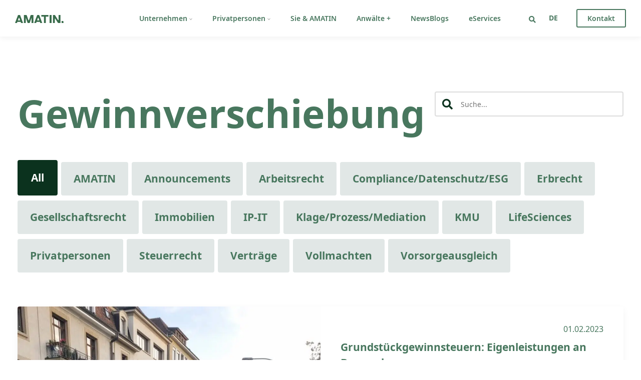

--- FILE ---
content_type: text/html; charset=UTF-8
request_url: https://www.amatin.ch/news/tag/gewinnverschiebung/
body_size: 18772
content:
<!DOCTYPE html>
<html class="no-js" lang="de-DE">
<head><meta charset="UTF-8"><script>if(navigator.userAgent.match(/MSIE|Internet Explorer/i)||navigator.userAgent.match(/Trident\/7\..*?rv:11/i)){var href=document.location.href;if(!href.match(/[?&]nowprocket/)){if(href.indexOf("?")==-1){if(href.indexOf("#")==-1){document.location.href=href+"?nowprocket=1"}else{document.location.href=href.replace("#","?nowprocket=1#")}}else{if(href.indexOf("#")==-1){document.location.href=href+"&nowprocket=1"}else{document.location.href=href.replace("#","&nowprocket=1#")}}}}</script><script>(()=>{class RocketLazyLoadScripts{constructor(){this.v="2.0.4",this.userEvents=["keydown","keyup","mousedown","mouseup","mousemove","mouseover","mouseout","touchmove","touchstart","touchend","touchcancel","wheel","click","dblclick","input"],this.attributeEvents=["onblur","onclick","oncontextmenu","ondblclick","onfocus","onmousedown","onmouseenter","onmouseleave","onmousemove","onmouseout","onmouseover","onmouseup","onmousewheel","onscroll","onsubmit"]}async t(){this.i(),this.o(),/iP(ad|hone)/.test(navigator.userAgent)&&this.h(),this.u(),this.l(this),this.m(),this.k(this),this.p(this),this._(),await Promise.all([this.R(),this.L()]),this.lastBreath=Date.now(),this.S(this),this.P(),this.D(),this.O(),this.M(),await this.C(this.delayedScripts.normal),await this.C(this.delayedScripts.defer),await this.C(this.delayedScripts.async),await this.T(),await this.F(),await this.j(),await this.A(),window.dispatchEvent(new Event("rocket-allScriptsLoaded")),this.everythingLoaded=!0,this.lastTouchEnd&&await new Promise(t=>setTimeout(t,500-Date.now()+this.lastTouchEnd)),this.I(),this.H(),this.U(),this.W()}i(){this.CSPIssue=sessionStorage.getItem("rocketCSPIssue"),document.addEventListener("securitypolicyviolation",t=>{this.CSPIssue||"script-src-elem"!==t.violatedDirective||"data"!==t.blockedURI||(this.CSPIssue=!0,sessionStorage.setItem("rocketCSPIssue",!0))},{isRocket:!0})}o(){window.addEventListener("pageshow",t=>{this.persisted=t.persisted,this.realWindowLoadedFired=!0},{isRocket:!0}),window.addEventListener("pagehide",()=>{this.onFirstUserAction=null},{isRocket:!0})}h(){let t;function e(e){t=e}window.addEventListener("touchstart",e,{isRocket:!0}),window.addEventListener("touchend",function i(o){o.changedTouches[0]&&t.changedTouches[0]&&Math.abs(o.changedTouches[0].pageX-t.changedTouches[0].pageX)<10&&Math.abs(o.changedTouches[0].pageY-t.changedTouches[0].pageY)<10&&o.timeStamp-t.timeStamp<200&&(window.removeEventListener("touchstart",e,{isRocket:!0}),window.removeEventListener("touchend",i,{isRocket:!0}),"INPUT"===o.target.tagName&&"text"===o.target.type||(o.target.dispatchEvent(new TouchEvent("touchend",{target:o.target,bubbles:!0})),o.target.dispatchEvent(new MouseEvent("mouseover",{target:o.target,bubbles:!0})),o.target.dispatchEvent(new PointerEvent("click",{target:o.target,bubbles:!0,cancelable:!0,detail:1,clientX:o.changedTouches[0].clientX,clientY:o.changedTouches[0].clientY})),event.preventDefault()))},{isRocket:!0})}q(t){this.userActionTriggered||("mousemove"!==t.type||this.firstMousemoveIgnored?"keyup"===t.type||"mouseover"===t.type||"mouseout"===t.type||(this.userActionTriggered=!0,this.onFirstUserAction&&this.onFirstUserAction()):this.firstMousemoveIgnored=!0),"click"===t.type&&t.preventDefault(),t.stopPropagation(),t.stopImmediatePropagation(),"touchstart"===this.lastEvent&&"touchend"===t.type&&(this.lastTouchEnd=Date.now()),"click"===t.type&&(this.lastTouchEnd=0),this.lastEvent=t.type,t.composedPath&&t.composedPath()[0].getRootNode()instanceof ShadowRoot&&(t.rocketTarget=t.composedPath()[0]),this.savedUserEvents.push(t)}u(){this.savedUserEvents=[],this.userEventHandler=this.q.bind(this),this.userEvents.forEach(t=>window.addEventListener(t,this.userEventHandler,{passive:!1,isRocket:!0})),document.addEventListener("visibilitychange",this.userEventHandler,{isRocket:!0})}U(){this.userEvents.forEach(t=>window.removeEventListener(t,this.userEventHandler,{passive:!1,isRocket:!0})),document.removeEventListener("visibilitychange",this.userEventHandler,{isRocket:!0}),this.savedUserEvents.forEach(t=>{(t.rocketTarget||t.target).dispatchEvent(new window[t.constructor.name](t.type,t))})}m(){const t="return false",e=Array.from(this.attributeEvents,t=>"data-rocket-"+t),i="["+this.attributeEvents.join("],[")+"]",o="[data-rocket-"+this.attributeEvents.join("],[data-rocket-")+"]",s=(e,i,o)=>{o&&o!==t&&(e.setAttribute("data-rocket-"+i,o),e["rocket"+i]=new Function("event",o),e.setAttribute(i,t))};new MutationObserver(t=>{for(const n of t)"attributes"===n.type&&(n.attributeName.startsWith("data-rocket-")||this.everythingLoaded?n.attributeName.startsWith("data-rocket-")&&this.everythingLoaded&&this.N(n.target,n.attributeName.substring(12)):s(n.target,n.attributeName,n.target.getAttribute(n.attributeName))),"childList"===n.type&&n.addedNodes.forEach(t=>{if(t.nodeType===Node.ELEMENT_NODE)if(this.everythingLoaded)for(const i of[t,...t.querySelectorAll(o)])for(const t of i.getAttributeNames())e.includes(t)&&this.N(i,t.substring(12));else for(const e of[t,...t.querySelectorAll(i)])for(const t of e.getAttributeNames())this.attributeEvents.includes(t)&&s(e,t,e.getAttribute(t))})}).observe(document,{subtree:!0,childList:!0,attributeFilter:[...this.attributeEvents,...e]})}I(){this.attributeEvents.forEach(t=>{document.querySelectorAll("[data-rocket-"+t+"]").forEach(e=>{this.N(e,t)})})}N(t,e){const i=t.getAttribute("data-rocket-"+e);i&&(t.setAttribute(e,i),t.removeAttribute("data-rocket-"+e))}k(t){Object.defineProperty(HTMLElement.prototype,"onclick",{get(){return this.rocketonclick||null},set(e){this.rocketonclick=e,this.setAttribute(t.everythingLoaded?"onclick":"data-rocket-onclick","this.rocketonclick(event)")}})}S(t){function e(e,i){let o=e[i];e[i]=null,Object.defineProperty(e,i,{get:()=>o,set(s){t.everythingLoaded?o=s:e["rocket"+i]=o=s}})}e(document,"onreadystatechange"),e(window,"onload"),e(window,"onpageshow");try{Object.defineProperty(document,"readyState",{get:()=>t.rocketReadyState,set(e){t.rocketReadyState=e},configurable:!0}),document.readyState="loading"}catch(t){console.log("WPRocket DJE readyState conflict, bypassing")}}l(t){this.originalAddEventListener=EventTarget.prototype.addEventListener,this.originalRemoveEventListener=EventTarget.prototype.removeEventListener,this.savedEventListeners=[],EventTarget.prototype.addEventListener=function(e,i,o){o&&o.isRocket||!t.B(e,this)&&!t.userEvents.includes(e)||t.B(e,this)&&!t.userActionTriggered||e.startsWith("rocket-")||t.everythingLoaded?t.originalAddEventListener.call(this,e,i,o):(t.savedEventListeners.push({target:this,remove:!1,type:e,func:i,options:o}),"mouseenter"!==e&&"mouseleave"!==e||t.originalAddEventListener.call(this,e,t.savedUserEvents.push,o))},EventTarget.prototype.removeEventListener=function(e,i,o){o&&o.isRocket||!t.B(e,this)&&!t.userEvents.includes(e)||t.B(e,this)&&!t.userActionTriggered||e.startsWith("rocket-")||t.everythingLoaded?t.originalRemoveEventListener.call(this,e,i,o):t.savedEventListeners.push({target:this,remove:!0,type:e,func:i,options:o})}}J(t,e){this.savedEventListeners=this.savedEventListeners.filter(i=>{let o=i.type,s=i.target||window;return e!==o||t!==s||(this.B(o,s)&&(i.type="rocket-"+o),this.$(i),!1)})}H(){EventTarget.prototype.addEventListener=this.originalAddEventListener,EventTarget.prototype.removeEventListener=this.originalRemoveEventListener,this.savedEventListeners.forEach(t=>this.$(t))}$(t){t.remove?this.originalRemoveEventListener.call(t.target,t.type,t.func,t.options):this.originalAddEventListener.call(t.target,t.type,t.func,t.options)}p(t){let e;function i(e){return t.everythingLoaded?e:e.split(" ").map(t=>"load"===t||t.startsWith("load.")?"rocket-jquery-load":t).join(" ")}function o(o){function s(e){const s=o.fn[e];o.fn[e]=o.fn.init.prototype[e]=function(){return this[0]===window&&t.userActionTriggered&&("string"==typeof arguments[0]||arguments[0]instanceof String?arguments[0]=i(arguments[0]):"object"==typeof arguments[0]&&Object.keys(arguments[0]).forEach(t=>{const e=arguments[0][t];delete arguments[0][t],arguments[0][i(t)]=e})),s.apply(this,arguments),this}}if(o&&o.fn&&!t.allJQueries.includes(o)){const e={DOMContentLoaded:[],"rocket-DOMContentLoaded":[]};for(const t in e)document.addEventListener(t,()=>{e[t].forEach(t=>t())},{isRocket:!0});o.fn.ready=o.fn.init.prototype.ready=function(i){function s(){parseInt(o.fn.jquery)>2?setTimeout(()=>i.bind(document)(o)):i.bind(document)(o)}return"function"==typeof i&&(t.realDomReadyFired?!t.userActionTriggered||t.fauxDomReadyFired?s():e["rocket-DOMContentLoaded"].push(s):e.DOMContentLoaded.push(s)),o([])},s("on"),s("one"),s("off"),t.allJQueries.push(o)}e=o}t.allJQueries=[],o(window.jQuery),Object.defineProperty(window,"jQuery",{get:()=>e,set(t){o(t)}})}P(){const t=new Map;document.write=document.writeln=function(e){const i=document.currentScript,o=document.createRange(),s=i.parentElement;let n=t.get(i);void 0===n&&(n=i.nextSibling,t.set(i,n));const c=document.createDocumentFragment();o.setStart(c,0),c.appendChild(o.createContextualFragment(e)),s.insertBefore(c,n)}}async R(){return new Promise(t=>{this.userActionTriggered?t():this.onFirstUserAction=t})}async L(){return new Promise(t=>{document.addEventListener("DOMContentLoaded",()=>{this.realDomReadyFired=!0,t()},{isRocket:!0})})}async j(){return this.realWindowLoadedFired?Promise.resolve():new Promise(t=>{window.addEventListener("load",t,{isRocket:!0})})}M(){this.pendingScripts=[];this.scriptsMutationObserver=new MutationObserver(t=>{for(const e of t)e.addedNodes.forEach(t=>{"SCRIPT"!==t.tagName||t.noModule||t.isWPRocket||this.pendingScripts.push({script:t,promise:new Promise(e=>{const i=()=>{const i=this.pendingScripts.findIndex(e=>e.script===t);i>=0&&this.pendingScripts.splice(i,1),e()};t.addEventListener("load",i,{isRocket:!0}),t.addEventListener("error",i,{isRocket:!0}),setTimeout(i,1e3)})})})}),this.scriptsMutationObserver.observe(document,{childList:!0,subtree:!0})}async F(){await this.X(),this.pendingScripts.length?(await this.pendingScripts[0].promise,await this.F()):this.scriptsMutationObserver.disconnect()}D(){this.delayedScripts={normal:[],async:[],defer:[]},document.querySelectorAll("script[type$=rocketlazyloadscript]").forEach(t=>{t.hasAttribute("data-rocket-src")?t.hasAttribute("async")&&!1!==t.async?this.delayedScripts.async.push(t):t.hasAttribute("defer")&&!1!==t.defer||"module"===t.getAttribute("data-rocket-type")?this.delayedScripts.defer.push(t):this.delayedScripts.normal.push(t):this.delayedScripts.normal.push(t)})}async _(){await this.L();let t=[];document.querySelectorAll("script[type$=rocketlazyloadscript][data-rocket-src]").forEach(e=>{let i=e.getAttribute("data-rocket-src");if(i&&!i.startsWith("data:")){i.startsWith("//")&&(i=location.protocol+i);try{const o=new URL(i).origin;o!==location.origin&&t.push({src:o,crossOrigin:e.crossOrigin||"module"===e.getAttribute("data-rocket-type")})}catch(t){}}}),t=[...new Map(t.map(t=>[JSON.stringify(t),t])).values()],this.Y(t,"preconnect")}async G(t){if(await this.K(),!0!==t.noModule||!("noModule"in HTMLScriptElement.prototype))return new Promise(e=>{let i;function o(){(i||t).setAttribute("data-rocket-status","executed"),e()}try{if(navigator.userAgent.includes("Firefox/")||""===navigator.vendor||this.CSPIssue)i=document.createElement("script"),[...t.attributes].forEach(t=>{let e=t.nodeName;"type"!==e&&("data-rocket-type"===e&&(e="type"),"data-rocket-src"===e&&(e="src"),i.setAttribute(e,t.nodeValue))}),t.text&&(i.text=t.text),t.nonce&&(i.nonce=t.nonce),i.hasAttribute("src")?(i.addEventListener("load",o,{isRocket:!0}),i.addEventListener("error",()=>{i.setAttribute("data-rocket-status","failed-network"),e()},{isRocket:!0}),setTimeout(()=>{i.isConnected||e()},1)):(i.text=t.text,o()),i.isWPRocket=!0,t.parentNode.replaceChild(i,t);else{const i=t.getAttribute("data-rocket-type"),s=t.getAttribute("data-rocket-src");i?(t.type=i,t.removeAttribute("data-rocket-type")):t.removeAttribute("type"),t.addEventListener("load",o,{isRocket:!0}),t.addEventListener("error",i=>{this.CSPIssue&&i.target.src.startsWith("data:")?(console.log("WPRocket: CSP fallback activated"),t.removeAttribute("src"),this.G(t).then(e)):(t.setAttribute("data-rocket-status","failed-network"),e())},{isRocket:!0}),s?(t.fetchPriority="high",t.removeAttribute("data-rocket-src"),t.src=s):t.src="data:text/javascript;base64,"+window.btoa(unescape(encodeURIComponent(t.text)))}}catch(i){t.setAttribute("data-rocket-status","failed-transform"),e()}});t.setAttribute("data-rocket-status","skipped")}async C(t){const e=t.shift();return e?(e.isConnected&&await this.G(e),this.C(t)):Promise.resolve()}O(){this.Y([...this.delayedScripts.normal,...this.delayedScripts.defer,...this.delayedScripts.async],"preload")}Y(t,e){this.trash=this.trash||[];let i=!0;var o=document.createDocumentFragment();t.forEach(t=>{const s=t.getAttribute&&t.getAttribute("data-rocket-src")||t.src;if(s&&!s.startsWith("data:")){const n=document.createElement("link");n.href=s,n.rel=e,"preconnect"!==e&&(n.as="script",n.fetchPriority=i?"high":"low"),t.getAttribute&&"module"===t.getAttribute("data-rocket-type")&&(n.crossOrigin=!0),t.crossOrigin&&(n.crossOrigin=t.crossOrigin),t.integrity&&(n.integrity=t.integrity),t.nonce&&(n.nonce=t.nonce),o.appendChild(n),this.trash.push(n),i=!1}}),document.head.appendChild(o)}W(){this.trash.forEach(t=>t.remove())}async T(){try{document.readyState="interactive"}catch(t){}this.fauxDomReadyFired=!0;try{await this.K(),this.J(document,"readystatechange"),document.dispatchEvent(new Event("rocket-readystatechange")),await this.K(),document.rocketonreadystatechange&&document.rocketonreadystatechange(),await this.K(),this.J(document,"DOMContentLoaded"),document.dispatchEvent(new Event("rocket-DOMContentLoaded")),await this.K(),this.J(window,"DOMContentLoaded"),window.dispatchEvent(new Event("rocket-DOMContentLoaded"))}catch(t){console.error(t)}}async A(){try{document.readyState="complete"}catch(t){}try{await this.K(),this.J(document,"readystatechange"),document.dispatchEvent(new Event("rocket-readystatechange")),await this.K(),document.rocketonreadystatechange&&document.rocketonreadystatechange(),await this.K(),this.J(window,"load"),window.dispatchEvent(new Event("rocket-load")),await this.K(),window.rocketonload&&window.rocketonload(),await this.K(),this.allJQueries.forEach(t=>t(window).trigger("rocket-jquery-load")),await this.K(),this.J(window,"pageshow");const t=new Event("rocket-pageshow");t.persisted=this.persisted,window.dispatchEvent(t),await this.K(),window.rocketonpageshow&&window.rocketonpageshow({persisted:this.persisted})}catch(t){console.error(t)}}async K(){Date.now()-this.lastBreath>45&&(await this.X(),this.lastBreath=Date.now())}async X(){return document.hidden?new Promise(t=>setTimeout(t)):new Promise(t=>requestAnimationFrame(t))}B(t,e){return e===document&&"readystatechange"===t||(e===document&&"DOMContentLoaded"===t||(e===window&&"DOMContentLoaded"===t||(e===window&&"load"===t||e===window&&"pageshow"===t)))}static run(){(new RocketLazyLoadScripts).t()}}RocketLazyLoadScripts.run()})();</script>

<meta name="viewport" content="width=device-width, initial-scale=1.0, viewport-fit=cover">
<link rel="profile" href="http://gmpg.org/xfn/11">
<!-- Google Tag Manager -->
<script>(function(w,d,s,l,i){w[l]=w[l]||[];w[l].push({'gtm.start':
new Date().getTime(),event:'gtm.js'});var f=d.getElementsByTagName(s)[0],
j=d.createElement(s),dl=l!='dataLayer'?'&l='+l:'';j.async=true;j.src=
'https://www.googletagmanager.com/gtm.js?id='+i+dl;f.parentNode.insertBefore(j,f);
})(window,document,'script','dataLayer','GTM-5SHMWG8');</script>
<!-- End Google Tag Manager -->

<!-- Global site tag (gtag.js) - Google Analytics -->
<script async src="https://www.googletagmanager.com/gtag/js?id=UA-97545271-1"></script>
<script>
  window.dataLayer = window.dataLayer || [];
  function gtag(){dataLayer.push(arguments);}
  gtag('js', new Date());
  gtag('config', 'UA-97545271-1', { 'anonymize_ip': true });
</script><meta name='robots' content='index, follow, max-image-preview:large, max-snippet:-1, max-video-preview:-1' />
<link rel="alternate" hreflang="en" href="https://www.amatin.ch/en/news/tag/gewinnverschiebung-en/" />
<link rel="alternate" hreflang="de" href="https://www.amatin.ch/news/tag/gewinnverschiebung/" />
<link rel="alternate" hreflang="x-default" href="https://www.amatin.ch/news/tag/gewinnverschiebung/" />

	<!-- This site is optimized with the Yoast SEO plugin v26.7 - https://yoast.com/wordpress/plugins/seo/ -->
	<title>Gewinnverschiebung Archives - AMATIN</title>
	<link rel="canonical" href="https://www.amatin.ch/news/tag/gewinnverschiebung/" />
	<meta property="og:locale" content="de_DE" />
	<meta property="og:type" content="article" />
	<meta property="og:title" content="Gewinnverschiebung Archives - AMATIN" />
	<meta property="og:url" content="https://www.amatin.ch/news/tag/gewinnverschiebung/" />
	<meta property="og:site_name" content="AMATIN" />
	<meta name="twitter:card" content="summary_large_image" />
	<script type="application/ld+json" class="yoast-schema-graph">{"@context":"https://schema.org","@graph":[{"@type":"CollectionPage","@id":"https://www.amatin.ch/news/tag/gewinnverschiebung/","url":"https://www.amatin.ch/news/tag/gewinnverschiebung/","name":"Gewinnverschiebung Archives - AMATIN","isPartOf":{"@id":"https://www.amatin.ch/en/#website"},"primaryImageOfPage":{"@id":"https://www.amatin.ch/news/tag/gewinnverschiebung/#primaryimage"},"image":{"@id":"https://www.amatin.ch/news/tag/gewinnverschiebung/#primaryimage"},"thumbnailUrl":"https://www.amatin.ch/wp-content/uploads/2023/01/Grundstueckgewinnsteuern-Eigenleistung-an-Bauwerken-1-1.jpg","breadcrumb":{"@id":"https://www.amatin.ch/news/tag/gewinnverschiebung/#breadcrumb"},"inLanguage":"de"},{"@type":"ImageObject","inLanguage":"de","@id":"https://www.amatin.ch/news/tag/gewinnverschiebung/#primaryimage","url":"https://www.amatin.ch/wp-content/uploads/2023/01/Grundstueckgewinnsteuern-Eigenleistung-an-Bauwerken-1-1.jpg","contentUrl":"https://www.amatin.ch/wp-content/uploads/2023/01/Grundstueckgewinnsteuern-Eigenleistung-an-Bauwerken-1-1.jpg","width":948,"height":561,"caption":"Quelle: AMATIN AG 2023"},{"@type":"BreadcrumbList","@id":"https://www.amatin.ch/news/tag/gewinnverschiebung/#breadcrumb","itemListElement":[{"@type":"ListItem","position":1,"name":"Home","item":"https://www.amatin.ch/"},{"@type":"ListItem","position":2,"name":"Gewinnverschiebung"}]},{"@type":"WebSite","@id":"https://www.amatin.ch/en/#website","url":"https://www.amatin.ch/en/","name":"AMATIN","description":"","potentialAction":[{"@type":"SearchAction","target":{"@type":"EntryPoint","urlTemplate":"https://www.amatin.ch/en/?s={search_term_string}"},"query-input":{"@type":"PropertyValueSpecification","valueRequired":true,"valueName":"search_term_string"}}],"inLanguage":"de"}]}</script>
	<!-- / Yoast SEO plugin. -->


<link rel='dns-prefetch' href='//www.amatin.ch' />
<link rel='dns-prefetch' href='//cdnjs.cloudflare.com' />
<link rel="alternate" type="application/rss+xml" title="AMATIN &raquo; Feed" href="https://www.amatin.ch/feed/" />
<link rel="alternate" type="application/rss+xml" title="AMATIN &raquo; Kommentar-Feed" href="https://www.amatin.ch/comments/feed/" />
<link rel="alternate" type="application/rss+xml" title="AMATIN &raquo; Gewinnverschiebung Schlagwort-Feed" href="https://www.amatin.ch/news/tag/gewinnverschiebung/feed/" />
<style id='wp-img-auto-sizes-contain-inline-css' type='text/css'>
img:is([sizes=auto i],[sizes^="auto," i]){contain-intrinsic-size:3000px 1500px}
/*# sourceURL=wp-img-auto-sizes-contain-inline-css */
</style>
<style id='wp-emoji-styles-inline-css' type='text/css'>

	img.wp-smiley, img.emoji {
		display: inline !important;
		border: none !important;
		box-shadow: none !important;
		height: 1em !important;
		width: 1em !important;
		margin: 0 0.07em !important;
		vertical-align: -0.1em !important;
		background: none !important;
		padding: 0 !important;
	}
/*# sourceURL=wp-emoji-styles-inline-css */
</style>
<link rel='stylesheet' id='wp-block-library-css' href='https://www.amatin.ch/wp-includes/css/dist/block-library/style.min.css?ver=6.9' type='text/css' media='all' />
<style id='wp-block-heading-inline-css' type='text/css'>
h1:where(.wp-block-heading).has-background,h2:where(.wp-block-heading).has-background,h3:where(.wp-block-heading).has-background,h4:where(.wp-block-heading).has-background,h5:where(.wp-block-heading).has-background,h6:where(.wp-block-heading).has-background{padding:1.25em 2.375em}h1.has-text-align-left[style*=writing-mode]:where([style*=vertical-lr]),h1.has-text-align-right[style*=writing-mode]:where([style*=vertical-rl]),h2.has-text-align-left[style*=writing-mode]:where([style*=vertical-lr]),h2.has-text-align-right[style*=writing-mode]:where([style*=vertical-rl]),h3.has-text-align-left[style*=writing-mode]:where([style*=vertical-lr]),h3.has-text-align-right[style*=writing-mode]:where([style*=vertical-rl]),h4.has-text-align-left[style*=writing-mode]:where([style*=vertical-lr]),h4.has-text-align-right[style*=writing-mode]:where([style*=vertical-rl]),h5.has-text-align-left[style*=writing-mode]:where([style*=vertical-lr]),h5.has-text-align-right[style*=writing-mode]:where([style*=vertical-rl]),h6.has-text-align-left[style*=writing-mode]:where([style*=vertical-lr]),h6.has-text-align-right[style*=writing-mode]:where([style*=vertical-rl]){rotate:180deg}
/*# sourceURL=https://www.amatin.ch/wp-includes/blocks/heading/style.min.css */
</style>
<style id='wp-block-paragraph-inline-css' type='text/css'>
.is-small-text{font-size:.875em}.is-regular-text{font-size:1em}.is-large-text{font-size:2.25em}.is-larger-text{font-size:3em}.has-drop-cap:not(:focus):first-letter{float:left;font-size:8.4em;font-style:normal;font-weight:100;line-height:.68;margin:.05em .1em 0 0;text-transform:uppercase}body.rtl .has-drop-cap:not(:focus):first-letter{float:none;margin-left:.1em}p.has-drop-cap.has-background{overflow:hidden}:root :where(p.has-background){padding:1.25em 2.375em}:where(p.has-text-color:not(.has-link-color)) a{color:inherit}p.has-text-align-left[style*="writing-mode:vertical-lr"],p.has-text-align-right[style*="writing-mode:vertical-rl"]{rotate:180deg}
/*# sourceURL=https://www.amatin.ch/wp-includes/blocks/paragraph/style.min.css */
</style>
<style id='global-styles-inline-css' type='text/css'>
:root{--wp--preset--aspect-ratio--square: 1;--wp--preset--aspect-ratio--4-3: 4/3;--wp--preset--aspect-ratio--3-4: 3/4;--wp--preset--aspect-ratio--3-2: 3/2;--wp--preset--aspect-ratio--2-3: 2/3;--wp--preset--aspect-ratio--16-9: 16/9;--wp--preset--aspect-ratio--9-16: 9/16;--wp--preset--color--black: #000000;--wp--preset--color--cyan-bluish-gray: #abb8c3;--wp--preset--color--white: #ffffff;--wp--preset--color--pale-pink: #f78da7;--wp--preset--color--vivid-red: #cf2e2e;--wp--preset--color--luminous-vivid-orange: #ff6900;--wp--preset--color--luminous-vivid-amber: #fcb900;--wp--preset--color--light-green-cyan: #7bdcb5;--wp--preset--color--vivid-green-cyan: #00d084;--wp--preset--color--pale-cyan-blue: #8ed1fc;--wp--preset--color--vivid-cyan-blue: #0693e3;--wp--preset--color--vivid-purple: #9b51e0;--wp--preset--gradient--vivid-cyan-blue-to-vivid-purple: linear-gradient(135deg,rgb(6,147,227) 0%,rgb(155,81,224) 100%);--wp--preset--gradient--light-green-cyan-to-vivid-green-cyan: linear-gradient(135deg,rgb(122,220,180) 0%,rgb(0,208,130) 100%);--wp--preset--gradient--luminous-vivid-amber-to-luminous-vivid-orange: linear-gradient(135deg,rgb(252,185,0) 0%,rgb(255,105,0) 100%);--wp--preset--gradient--luminous-vivid-orange-to-vivid-red: linear-gradient(135deg,rgb(255,105,0) 0%,rgb(207,46,46) 100%);--wp--preset--gradient--very-light-gray-to-cyan-bluish-gray: linear-gradient(135deg,rgb(238,238,238) 0%,rgb(169,184,195) 100%);--wp--preset--gradient--cool-to-warm-spectrum: linear-gradient(135deg,rgb(74,234,220) 0%,rgb(151,120,209) 20%,rgb(207,42,186) 40%,rgb(238,44,130) 60%,rgb(251,105,98) 80%,rgb(254,248,76) 100%);--wp--preset--gradient--blush-light-purple: linear-gradient(135deg,rgb(255,206,236) 0%,rgb(152,150,240) 100%);--wp--preset--gradient--blush-bordeaux: linear-gradient(135deg,rgb(254,205,165) 0%,rgb(254,45,45) 50%,rgb(107,0,62) 100%);--wp--preset--gradient--luminous-dusk: linear-gradient(135deg,rgb(255,203,112) 0%,rgb(199,81,192) 50%,rgb(65,88,208) 100%);--wp--preset--gradient--pale-ocean: linear-gradient(135deg,rgb(255,245,203) 0%,rgb(182,227,212) 50%,rgb(51,167,181) 100%);--wp--preset--gradient--electric-grass: linear-gradient(135deg,rgb(202,248,128) 0%,rgb(113,206,126) 100%);--wp--preset--gradient--midnight: linear-gradient(135deg,rgb(2,3,129) 0%,rgb(40,116,252) 100%);--wp--preset--font-size--small: 13px;--wp--preset--font-size--medium: 20px;--wp--preset--font-size--large: 36px;--wp--preset--font-size--x-large: 42px;--wp--preset--spacing--20: 0.44rem;--wp--preset--spacing--30: 0.67rem;--wp--preset--spacing--40: 1rem;--wp--preset--spacing--50: 1.5rem;--wp--preset--spacing--60: 2.25rem;--wp--preset--spacing--70: 3.38rem;--wp--preset--spacing--80: 5.06rem;--wp--preset--shadow--natural: 6px 6px 9px rgba(0, 0, 0, 0.2);--wp--preset--shadow--deep: 12px 12px 50px rgba(0, 0, 0, 0.4);--wp--preset--shadow--sharp: 6px 6px 0px rgba(0, 0, 0, 0.2);--wp--preset--shadow--outlined: 6px 6px 0px -3px rgb(255, 255, 255), 6px 6px rgb(0, 0, 0);--wp--preset--shadow--crisp: 6px 6px 0px rgb(0, 0, 0);}:where(.is-layout-flex){gap: 0.5em;}:where(.is-layout-grid){gap: 0.5em;}body .is-layout-flex{display: flex;}.is-layout-flex{flex-wrap: wrap;align-items: center;}.is-layout-flex > :is(*, div){margin: 0;}body .is-layout-grid{display: grid;}.is-layout-grid > :is(*, div){margin: 0;}:where(.wp-block-columns.is-layout-flex){gap: 2em;}:where(.wp-block-columns.is-layout-grid){gap: 2em;}:where(.wp-block-post-template.is-layout-flex){gap: 1.25em;}:where(.wp-block-post-template.is-layout-grid){gap: 1.25em;}.has-black-color{color: var(--wp--preset--color--black) !important;}.has-cyan-bluish-gray-color{color: var(--wp--preset--color--cyan-bluish-gray) !important;}.has-white-color{color: var(--wp--preset--color--white) !important;}.has-pale-pink-color{color: var(--wp--preset--color--pale-pink) !important;}.has-vivid-red-color{color: var(--wp--preset--color--vivid-red) !important;}.has-luminous-vivid-orange-color{color: var(--wp--preset--color--luminous-vivid-orange) !important;}.has-luminous-vivid-amber-color{color: var(--wp--preset--color--luminous-vivid-amber) !important;}.has-light-green-cyan-color{color: var(--wp--preset--color--light-green-cyan) !important;}.has-vivid-green-cyan-color{color: var(--wp--preset--color--vivid-green-cyan) !important;}.has-pale-cyan-blue-color{color: var(--wp--preset--color--pale-cyan-blue) !important;}.has-vivid-cyan-blue-color{color: var(--wp--preset--color--vivid-cyan-blue) !important;}.has-vivid-purple-color{color: var(--wp--preset--color--vivid-purple) !important;}.has-black-background-color{background-color: var(--wp--preset--color--black) !important;}.has-cyan-bluish-gray-background-color{background-color: var(--wp--preset--color--cyan-bluish-gray) !important;}.has-white-background-color{background-color: var(--wp--preset--color--white) !important;}.has-pale-pink-background-color{background-color: var(--wp--preset--color--pale-pink) !important;}.has-vivid-red-background-color{background-color: var(--wp--preset--color--vivid-red) !important;}.has-luminous-vivid-orange-background-color{background-color: var(--wp--preset--color--luminous-vivid-orange) !important;}.has-luminous-vivid-amber-background-color{background-color: var(--wp--preset--color--luminous-vivid-amber) !important;}.has-light-green-cyan-background-color{background-color: var(--wp--preset--color--light-green-cyan) !important;}.has-vivid-green-cyan-background-color{background-color: var(--wp--preset--color--vivid-green-cyan) !important;}.has-pale-cyan-blue-background-color{background-color: var(--wp--preset--color--pale-cyan-blue) !important;}.has-vivid-cyan-blue-background-color{background-color: var(--wp--preset--color--vivid-cyan-blue) !important;}.has-vivid-purple-background-color{background-color: var(--wp--preset--color--vivid-purple) !important;}.has-black-border-color{border-color: var(--wp--preset--color--black) !important;}.has-cyan-bluish-gray-border-color{border-color: var(--wp--preset--color--cyan-bluish-gray) !important;}.has-white-border-color{border-color: var(--wp--preset--color--white) !important;}.has-pale-pink-border-color{border-color: var(--wp--preset--color--pale-pink) !important;}.has-vivid-red-border-color{border-color: var(--wp--preset--color--vivid-red) !important;}.has-luminous-vivid-orange-border-color{border-color: var(--wp--preset--color--luminous-vivid-orange) !important;}.has-luminous-vivid-amber-border-color{border-color: var(--wp--preset--color--luminous-vivid-amber) !important;}.has-light-green-cyan-border-color{border-color: var(--wp--preset--color--light-green-cyan) !important;}.has-vivid-green-cyan-border-color{border-color: var(--wp--preset--color--vivid-green-cyan) !important;}.has-pale-cyan-blue-border-color{border-color: var(--wp--preset--color--pale-cyan-blue) !important;}.has-vivid-cyan-blue-border-color{border-color: var(--wp--preset--color--vivid-cyan-blue) !important;}.has-vivid-purple-border-color{border-color: var(--wp--preset--color--vivid-purple) !important;}.has-vivid-cyan-blue-to-vivid-purple-gradient-background{background: var(--wp--preset--gradient--vivid-cyan-blue-to-vivid-purple) !important;}.has-light-green-cyan-to-vivid-green-cyan-gradient-background{background: var(--wp--preset--gradient--light-green-cyan-to-vivid-green-cyan) !important;}.has-luminous-vivid-amber-to-luminous-vivid-orange-gradient-background{background: var(--wp--preset--gradient--luminous-vivid-amber-to-luminous-vivid-orange) !important;}.has-luminous-vivid-orange-to-vivid-red-gradient-background{background: var(--wp--preset--gradient--luminous-vivid-orange-to-vivid-red) !important;}.has-very-light-gray-to-cyan-bluish-gray-gradient-background{background: var(--wp--preset--gradient--very-light-gray-to-cyan-bluish-gray) !important;}.has-cool-to-warm-spectrum-gradient-background{background: var(--wp--preset--gradient--cool-to-warm-spectrum) !important;}.has-blush-light-purple-gradient-background{background: var(--wp--preset--gradient--blush-light-purple) !important;}.has-blush-bordeaux-gradient-background{background: var(--wp--preset--gradient--blush-bordeaux) !important;}.has-luminous-dusk-gradient-background{background: var(--wp--preset--gradient--luminous-dusk) !important;}.has-pale-ocean-gradient-background{background: var(--wp--preset--gradient--pale-ocean) !important;}.has-electric-grass-gradient-background{background: var(--wp--preset--gradient--electric-grass) !important;}.has-midnight-gradient-background{background: var(--wp--preset--gradient--midnight) !important;}.has-small-font-size{font-size: var(--wp--preset--font-size--small) !important;}.has-medium-font-size{font-size: var(--wp--preset--font-size--medium) !important;}.has-large-font-size{font-size: var(--wp--preset--font-size--large) !important;}.has-x-large-font-size{font-size: var(--wp--preset--font-size--x-large) !important;}
/*# sourceURL=global-styles-inline-css */
</style>

<style id='classic-theme-styles-inline-css' type='text/css'>
/*! This file is auto-generated */
.wp-block-button__link{color:#fff;background-color:#32373c;border-radius:9999px;box-shadow:none;text-decoration:none;padding:calc(.667em + 2px) calc(1.333em + 2px);font-size:1.125em}.wp-block-file__button{background:#32373c;color:#fff;text-decoration:none}
/*# sourceURL=/wp-includes/css/classic-themes.min.css */
</style>
<link rel='stylesheet' id='wpml-legacy-dropdown-0-css' href='https://www.amatin.ch/wp-content/plugins/sitepress-multilingual-cms/templates/language-switchers/legacy-dropdown/style.min.css?ver=1' type='text/css' media='all' />
<link rel='stylesheet' id='bootstrap-css' href='https://www.amatin.ch/wp-content/themes/amatin/vendor/css/bootstrap.css?ver=1700051153' type='text/css' media='all' />
<link rel='stylesheet' id='magnific-popup-css' href='https://www.amatin.ch/wp-content/themes/amatin/vendor/css/magnific-popup.css?ver=1700051153' type='text/css' media='all' />
<link rel='stylesheet' id='font-style-css' href='https://www.amatin.ch/wp-content/themes/amatin/assets/fonts/style.css?ver=1700051153' type='text/css' media='all' />
<link rel='stylesheet' id='amatin-secondary-style-css' href='https://www.amatin.ch/wp-content/themes/amatin/assets/css/main.css?ver=1733738897' type='text/css' media='all' />
<link rel='stylesheet' id='font-awesome-css' href='https://www.amatin.ch/wp-content/themes/amatin/vendor/css/font-awesome.css?ver=1700051153' type='text/css' media='all' />
<script type="rocketlazyloadscript" data-rocket-src="https://www.amatin.ch/wp-content/plugins/sitepress-multilingual-cms/templates/language-switchers/legacy-dropdown/script.min.js?ver=1" id="wpml-legacy-dropdown-0-js"></script>
<script type="rocketlazyloadscript" data-rocket-src="https://www.amatin.ch/wp-includes/js/jquery/jquery.min.js?ver=3.7.1" id="jquery-core-js"></script>
<script type="rocketlazyloadscript" data-rocket-src="https://www.amatin.ch/wp-includes/js/jquery/jquery-migrate.min.js?ver=3.4.1" id="jquery-migrate-js"></script>
<link rel="https://api.w.org/" href="https://www.amatin.ch/wp-json/" /><link rel="alternate" title="JSON" type="application/json" href="https://www.amatin.ch/wp-json/wp/v2/tags/946" /><link rel="EditURI" type="application/rsd+xml" title="RSD" href="https://www.amatin.ch/xmlrpc.php?rsd" />
<link rel="shortcut icon" href="https://www.amatin.ch/wp-content/themes/amatin/assets/img/favicon/favicon.ico" type="image/x-icon" />
<link rel="apple-touch-icon" sizes="57x57" href="https://www.amatin.ch/wp-content/themes/amatin/assets/img/favicon/apple-touch-icon-57x57.png" />
<link rel="apple-touch-icon" sizes="114x114" href="https://www.amatin.ch/wp-content/themes/amatin/assets/img/favicon/apple-touch-icon-114x114.png" />
<link rel="apple-touch-icon" sizes="72x72" href="https://www.amatin.ch/wp-content/themes/amatin/assets/img/favicon/apple-touch-icon-72x72.png" />
<link rel="apple-touch-icon" sizes="144x144" href="https://www.amatin.ch/wp-content/themes/amatin/assets/img/favicon/apple-touch-icon-144x144.png" />
<link rel="apple-touch-icon" sizes="120x120" href="https://www.amatin.ch/wp-content/themes/amatin/assets/img/favicon/apple-touch-icon-120x120.png" />
<link rel="apple-touch-icon" sizes="152x152" href="https://www.amatin.ch/wp-content/themes/amatin/assets/img/favicon/apple-touch-icon-152x152.png" />
<link rel="icon" type="image/png" href="https://www.amatin.ch/wp-content/themes/amatin/assets/img/favicon/favicon-32x32.png" sizes="32x32" />
<link rel="icon" type="image/png" href="https://www.amatin.ch/wp-content/themes/amatin/assets/img/favicon/favicon-16x16.png" sizes="16x16" />
<meta name="application-name" content="Amatin"/>
<meta name="msapplication-TileColor" content="#fff" />
<meta name="msapplication-TileImage" content="https://www.amatin.ch/wp-content/themes/amatin/assets/img/favicon/mstile-144x144.png" />
		<style type="text/css" id="wp-custom-css">
			.bg-gray {
	background: #e1e7e6;
}

form textarea {
	margin-bottom: 0;
}

form .a-btn {
	margin-left: 10px;
}
   
.dual-section .etransfer-link, .team_header .etransfer-link {min-width: 335px;
}

.team-item .content {
  padding: 25px;
}

iframe {
   -webkit-filter: none;
}

.cat li a:hover {
  color: #fff !important;
}

.etransfer-link {
	font-size: 20px;
	min-width: 325px;
}

.required-field .wpcf7-form-control-wrap:before {
	content: "*";
	position: absolute;
	top: 4px;
	left: 4px;
	color: #a94442;
	opacity: 0.7;
}

.contact .a-btn {
  background: #48775e;
  padding: 18px 30px;
}

.wpcf7-form-control-wrap {
	display: inline-block;
  width: 100%;
}

@media all and (max-width: 991px) {
	header .lang {
	 top: 20px;
   right: 78px;
		display: block !important;
}
	.etransfer-link {
		font-size: 18px;
		min-width: 315px;
	}
}

@media all and (max-width: 768px) {
	.home .hide-img-mobile .dual-section-image-right {
		display: none;	
	}
}

.team_header .etransfer-link {margin-top:20px;
}

.downloads-block {
	background: #E1E7E6;
}

.acf-block-preview .b-about .a-btn,.b-about .a-btn {
	background: transparent;
}

.blog__search {
    position: relative;
    margin: 10px 0 0;
}

.blog__search input {
    border: 2px solid #ddd;
    padding: 0 20px 0 50px;
    height: 50px;
}

.blog__search button {
    position: absolute;
    top: 0;
    left: 0;
    height: 50px;
    width: 50px;
    padding: 0;
    min-width: inherit;
    border: none;
    background: transparent;
    color: #0b321e;
}

.filter li {
    margin-right: 7px;
}

.blog-item:not(.featured) {
    height: calc(100% - 40px);
    margin-bottom: 40px;
}

.filter li.active a {
    color: #fff;
    border: 2px solid #0b321e;
    background-color: #0b321e;
}

.team-item-alt [class*=col-] a {
    margin-right: 15px;
}

.team-item .a-btn.outline {
    margin-right: 15px;
}

[type="search"]::-webkit-search-cancel-button {
  -webkit-appearance: none;
  appearance: none;
  height: 10px;
  width: 10px;
  background-image: url([data-uri]);
  background-size: 10px 10px;
}

.search-wrap {
    position: absolute;
    padding-right: 40px;
    top: 11px;
    right: 210px;
}
.search-wrap > i {
    width: 40px;
    height: 40px;
    position: absolute;
    right: 0;
    top: calc(50% + 2px);
    transform: translateY(-50%);
    line-height: 40px;
    text-align: right;
    color: #0b321e;
    transition: 0.3s all;
	cursor: pointer;
}
.search-wrap > span {
	cursor: pointer;
    width: 40px;
    height: 40px;
    position: absolute;
    right: 0;
    top: calc(50% + 2px);
    transform: translateY(-50%);
    line-height: 40px;
    text-align: right;
    font-size: 33px;
    color: #0b321e;
    background: #fff;
    visibility: hidden;
    z-index: 2;
    transition: 0.3s all;
}
.search-wrap form {
    transition: 0.3s all;
    position: relative;
    right: -30px;
    opacity: 0;
    visibility: hidden;
	z-index: 3;
}
.search-wrap form ,
.search-wrap form input {
    margin: 0;
}
.search-wrap.act form {
    transition: 0.3s all;
    position: relative;
    right: 0px;
    opacity: 1;
    visibility: visible;
}
.search-wrap.act > i {
    visibility: hidden;
}
.search-wrap.act > span {
    visibility: visible;
}

.custom-search-wrap {
    padding: 70px 0;
}

.custom-search-wrap ul li {
    display: block;
    border-bottom: 1px solid #ddd;
}

.custom-search-wrap ul li a {
    display: flex;
    padding: 16px 0;
    align-items: center;
    font-size: 17px;
}

.custom-search-wrap ul li a img {
    width: 20px;
    margin-left: 10px;
}

.page_nav {
    position: relative;
    z-index: 2;
}

.team-item .content p + span {
		margin-top: -25px;
	display: table;
}

@media (max-width: 991px) {
.search-wrap {
    top: 9px;
    right: 113px;
}
	
.search-wrap.act form {
    right: -12px;
}
	
}

.search-excerpt {
    background: #ffff94;
    padding: 0 2px;
	font-weight: 600;
} 

.search-excerpt {
    background: #ffff94;
    padding: 0 2px;
	font-weight: 600;
}

.search-wrap form {
    transition: 0.3s all;
    position: relative;
    right: -50px;
    top: 52px;
}

.search-wrap.act form {
    top: 36px;
    right: 0px;
}	

@media (max-width: 991px) {
.search-wrap {
    top: 9px;
    right: 113px;
}
	
.search-wrap.act form {
    right: -50px;
}
	
}

.search-wrap {
    top: 37px;
}

.search-wrap form {
    position: absolute !important;
    width: 230px;
    right: 0 !important;
}		</style>
		<script type="rocketlazyloadscript">(function(H){H.className=H.className.replace(/\bno-js\b/,'js')})(document.documentElement)</script> <meta name="generator" content="WP Rocket 3.20.3" data-wpr-features="wpr_delay_js wpr_preload_links wpr_desktop" /></head>

<body class="archive tag tag-gewinnverschiebung tag-946 wp-theme-amatin group-blog hfeed post-grundstueckgewinnsteuern-eigenleistungen-bauwerken">
<!-- Google Tag Manager (noscript) -->
<noscript><iframe src="https://www.googletagmanager.com/ns.html?id=GTM-5SHMWG8"
height="0" width="0" style="display:none;visibility:hidden"></iframe></noscript>
<!-- End Google Tag Manager (noscript) --><!--[if lt IE 11]>
<div class="browserupgrade"><p>Sie benutzen einen <strong>veralteten Browser mit Sicherheitsschwachstellen</strong> und können nicht alle Funktionen dieser Webseite nutzen.<br />
<a href="http://outdatedbrowser.com/de">Hier erfahren Sie, wie einfach Sie Ihren Browser aktualisieren können</a>.</p>
<p>You are using an <strong>outdated</strong> browser. Please <a href="http://outdatedbrowser.com/en">upgrade your browser</a> to improve your experience.</p>
</div>
<![endif]-->

<div data-rocket-location-hash="46b5ec384d1573651fcf9e2729907712" class="wrapper">
	<header data-rocket-location-hash="376287218b6ead3b5b6fc67b7e0c0376">
		<div data-rocket-location-hash="37338fd9d45726a6edac23bc147b2f80" class="container-fluid d-flex align-items-center justify-content-between">
			<a href="https://www.amatin.ch/" class="logo" aria-label="Go to homepage"> 
                <svg xmlns="http://www.w3.org/2000/svg" class="mg-fluid" width="97" height="16" viewBox="0 0 97 16"><path fill="#3a6c4c" d="M3.88 16H0L5.76.72c.2-.44.6-.72 1.08-.72h2.4c.48 0 .92.28 1.08.72L16.04 16h-3.96l-.8-2.32h-6.6zm1.84-5.2h4.56L8.64 6.16c-.2-.6-1.08-.6-1.28 0zM42.16 16h-3.88L44.04.72c.2-.44.6-.72 1.08-.72h2.4c.48 0 .92.28 1.08.72L54.32 16h-3.96l-.8-2.32h-6.6zM44 10.8h4.56l-1.64-4.64c-.2-.6-1.08-.6-1.28 0zM21.4 5.24h.04L25.2 16h4.12l3.76-10.88h.04V16h3.64V0h-4.64c-.48 0-.92.32-1.08.8L28 10.16c-.2.64-1.08.64-1.28 0L23.48.76C23.32.32 22.88 0 22.4 0h-4.64v16h3.64zm40.16-2h5.28V0H52.4v3.24h5.28V16h3.88zM72.88 0H69v16h3.88zm20 12.04h2.64c1.28 0 1.24 1.24 1.24 1.24V16h-3.88zM79.44 7.8c0-.56.76-.8 1.04-.32l4.96 7.96c.2.32.56.52.96.52h4.24V0H87v9.84c0 .56-.76.76-1.04.28l-6-9.6C79.76.2 79.4 0 79 0h-3.24v16h3.64V7.8z"/></svg>            </a>
			
            <div class="hamburger d-lg-none">
				<span></span>
				<span></span>
				<span></span>
			</div>	
			
			<nav>
                <ul id="menu-mainmenu-de" class="d-lg-flex"><li class="menu-item menu-item-type-post_type menu-item-object-page menu-item-has-children dropdown"><a title="" rel="" href="https://www.amatin.ch/unternehmen/">Unternehmen<img src="https://www.amatin.ch/wp-content/themes/amatin/assets/img/icons/arrow.svg" width="6" height="10" class="img-fluid" alt="" /></a>
<ul class=submenu role='menu'>
	<li class="menu-item menu-item-type-post_type menu-item-object-page"><a title="" rel="" href="https://www.amatin.ch/unternehmen/gesellschaftsrecht/">Gesellschaftsrecht</a></li>
	<li class="menu-item menu-item-type-post_type menu-item-object-page"><a title="" rel="" href="https://www.amatin.ch/unternehmen/compliance-datenschutz-esg/">Compliance, Datenschutz &amp; ESG</a></li>
	<li class="menu-item menu-item-type-post_type menu-item-object-page"><a title="" rel="" href="https://www.amatin.ch/unternehmen/arbeitsvertrag-arbeitsrecht/">Arbeitsrecht</a></li>
	<li class="menu-item menu-item-type-post_type menu-item-object-page"><a title="" rel="" href="https://www.amatin.ch/unternehmen/vertraege-handelsrecht-ecommerce-digital-business/">Verträge, Handelsrecht</a></li>
	<li class="menu-item menu-item-type-post_type menu-item-object-page"><a title="" rel="" href="https://www.amatin.ch/unternehmen/steuerrecht/">Steuerrecht</a></li>
	<li class="menu-item menu-item-type-post_type menu-item-object-page"><a title="" rel="" href="https://www.amatin.ch/unternehmen/immobilien-kaufen-verkaufen-bauen-miete-vermieten-bewirtschaften/">Immobilien, Bauen, Vermieten</a></li>
	<li class="menu-item menu-item-type-post_type menu-item-object-page"><a title="" rel="" href="https://www.amatin.ch/unternehmen/klagen-prozessieren-mediation/">Klagen, Prozessieren, Mediation</a></li>
	<li class="menu-item menu-item-type-post_type menu-item-object-page"><a title="" rel="" href="https://www.amatin.ch/unternehmen/life-sciences-healthcare/">Life Sciences, Healthcare</a></li>
	<li class="menu-item menu-item-type-post_type menu-item-object-page"><a title="" rel="" href="https://www.amatin.ch/unternehmen/markenschutz-designschutz-immaterialgueterrecht-ip/">Markenschutz, Designschutz, Immaterialgüterrecht (IP)</a></li>
	<li class="menu-item menu-item-type-post_type menu-item-object-page"><a title="" rel="" href="https://www.amatin.ch/unternehmen/informationstechnologie-it-datenschutz-digital-business-ecommerce/">Informationstechnologie (IT)</a></li>
</ul>
</li>
<li class="menu-item menu-item-type-post_type menu-item-object-page menu-item-has-children dropdown"><a title="" rel="" href="https://www.amatin.ch/privatpersonen/">Privatpersonen<img src="https://www.amatin.ch/wp-content/themes/amatin/assets/img/icons/arrow.svg" width="6" height="10" class="img-fluid" alt="" /></a>
<ul class=submenu role='menu'>
	<li class="menu-item menu-item-type-post_type menu-item-object-page"><a title="" rel="" href="https://www.amatin.ch/privatpersonen/erbrecht-familienrecht-nachlassplanung/">Erbrecht, Familienrecht, Nachlassplanung</a></li>
	<li class="menu-item menu-item-type-post_type menu-item-object-page"><a title="" rel="" href="https://www.amatin.ch/privatpersonen/universalvollmacht-vorsorgeauftrag/">Universalvollmacht, Vorsorgeauftrag</a></li>
	<li class="menu-item menu-item-type-post_type menu-item-object-page"><a title="" rel="" href="https://www.amatin.ch/privatpersonen/arbeitsrecht/">Arbeitsrecht</a></li>
	<li class="menu-item menu-item-type-post_type menu-item-object-page"><a title="" rel="" href="https://www.amatin.ch/privatpersonen/steuerrecht/">Steuerrecht</a></li>
	<li class="menu-item menu-item-type-post_type menu-item-object-page"><a title="" rel="" href="https://www.amatin.ch/privatpersonen/immobilien-kaufen-verkaufen-bauen-miete-vermieten-bewirtschaften/">Immobilien, Bauen, Vermieten</a></li>
	<li class="menu-item menu-item-type-post_type menu-item-object-page"><a title="" rel="" href="https://www.amatin.ch/privatpersonen/klagen-prozessieren-mediation/">Klagen, Prozessieren, Mediation</a></li>
	<li class="menu-item menu-item-type-post_type menu-item-object-page"><a title="" rel="" href="https://www.amatin.ch/privatpersonen/vorsorgeausgleich-in-der-schweiz/">Vorsorgeausgleich in der Schweiz</a></li>
</ul>
</li>
<li class="menu-item menu-item-type-post_type menu-item-object-page"><a title="" rel="" href="https://www.amatin.ch/sie-amatin/">Sie &#038; AMATIN</a></li>
<li class="menu-item menu-item-type-post_type menu-item-object-page"><a title="" rel="" href="https://www.amatin.ch/team/">Anwälte +</a></li>
<li class="menu-item menu-item-type-post_type menu-item-object-page current_page_parent"><a title="" rel="" href="https://www.amatin.ch/news/">NewsBlogs</a></li>
<li class="menu-item menu-item-type-post_type menu-item-object-page"><a title="" rel="" href="https://www.amatin.ch/eservices/">eServices</a></li>
</ul><a href="https://www.amatin.ch/kontakt/"  class="a-btn outline d-block d-lg-none">Kontakt</a>			</nav>
            
            <div class="search-wrap">
				<i class="fas fa-search"></i>
                <span>&times;</span>
				
 				<form action="https://www.amatin.ch" method="get" class="blog__search">
	<input type="search" placeholder="Suche..." name="s" value="" />
  
					<input type="hidden" value="page" name="post_type" />
					<button type="submit"><i class="fas fa-search"></i></button>
				</form>                
            </div>
            
			<div class="lang">
                
<div
	 class="wpml-ls-statics-shortcode_actions wpml-ls wpml-ls-legacy-dropdown js-wpml-ls-legacy-dropdown">
	<ul role="menu">

		<li role="none" tabindex="0" class="wpml-ls-slot-shortcode_actions wpml-ls-item wpml-ls-item-de wpml-ls-current-language wpml-ls-last-item wpml-ls-item-legacy-dropdown">
			<a href="#" class="js-wpml-ls-item-toggle wpml-ls-item-toggle" role="menuitem" title="Zu DE wechseln">
                <span class="wpml-ls-native" role="menuitem">DE</span></a>

			<ul class="wpml-ls-sub-menu" role="menu">
				
					<li class="wpml-ls-slot-shortcode_actions wpml-ls-item wpml-ls-item-en wpml-ls-first-item" role="none">
						<a href="https://www.amatin.ch/en/news/tag/gewinnverschiebung-en/" class="wpml-ls-link" role="menuitem" aria-label="Zu EN wechseln" title="Zu EN wechseln">
                            <span class="wpml-ls-native" lang="en">EN</span></a>
					</li>

							</ul>

		</li>

	</ul>
</div>
            </div>
			<a href="https://www.amatin.ch/kontakt/"  class="contact-us d-none d-lg-block">Kontakt</a>		</div>
	</header>
	<div data-rocket-location-hash="209ac40a0a2b118fdd21d0e6f8c94eec" class="blog overlay space">
    	<div data-rocket-location-hash="0841f15ebf099eeaba6f2c7f735d0671" class="container">	
			<div class="row">
			<div class="col-lg-8">            
            <h1 class="space-10">Gewinnverschiebung</h1>				
			</div>
			<div class="col-lg-4">
 				<form action="https://www.amatin.ch" method="get" class="blog__search">
	<input type="search" placeholder="Suche..." name="s" id="search" value="" />
  
					<input type="hidden" value="post" name="post_type" />
					<button type="submit"><i class="fas fa-search"></i></button>
				</form>
			</div>
            </div>  
			
                <ul class="filter"><li class="active"><a href="https://www.amatin.ch/news">All</a></li><li><a href="https://www.amatin.ch/news/category/amatin/" alt="AMATIN">AMATIN</a></li><li><a href="https://www.amatin.ch/news/category/announcements-de/" alt="Announcements">Announcements</a></li><li><a href="https://www.amatin.ch/news/category/arbeitsrecht-de/" alt="Arbeitsrecht">Arbeitsrecht</a></li><li><a href="https://www.amatin.ch/news/category/compliance-datenschutz-esg/" alt="Compliance/Datenschutz/ESG">Compliance/Datenschutz/ESG</a></li><li><a href="https://www.amatin.ch/news/category/erbrecht-de/" alt="Erbrecht">Erbrecht</a></li><li><a href="https://www.amatin.ch/news/category/gesellschaftsrecht-de/" alt="Gesellschaftsrecht">Gesellschaftsrecht</a></li><li><a href="https://www.amatin.ch/news/category/immobilien-de/" alt="Immobilien">Immobilien</a></li><li><a href="https://www.amatin.ch/news/category/ip-it-de/" alt="IP-IT">IP-IT</a></li><li><a href="https://www.amatin.ch/news/category/klage-prozess-mediation/" alt="Klage/Prozess/Mediation">Klage/Prozess/Mediation</a></li><li><a href="https://www.amatin.ch/news/category/kmu-de/" alt="KMU">KMU</a></li><li><a href="https://www.amatin.ch/news/category/lifesciences/" alt="LifeSciences">LifeSciences</a></li><li><a href="https://www.amatin.ch/news/category/privatpersonen-de/" alt="Privatpersonen">Privatpersonen</a></li><li><a href="https://www.amatin.ch/news/category/steuerrecht-de/" alt="Steuerrecht">Steuerrecht</a></li><li><a href="https://www.amatin.ch/news/category/vertraege-de/" alt="Verträge">Verträge</a></li><li><a href="https://www.amatin.ch/news/category/vorsorgeauftrag-de/" alt="Vollmachten">Vollmachten</a></li><li><a href="https://www.amatin.ch/news/category/vorsorgeausgleich-de/" alt="Vorsorgeausgleich">Vorsorgeausgleich</a></li></ul><div class="row alt">
                            <div class="col-md-12">
            					<a href="https://www.amatin.ch/news/grundstueckgewinnsteuern-eigenleistungen-bauwerken/">
            						<div class="blog-item featured space-80">
            						    <div class="row m-0">
                                        <div class="col-md-6 p-0"><div class="thumb" style="background:url(https://www.amatin.ch/wp-content/uploads/2023/01/Grundstueckgewinnsteuern-Eigenleistung-an-Bauwerken-1-1.jpg) no-repeat center top;"></div></div>                                        <div class="col-md-6">
            							<div class="content">
                                            <label>01.02.2023</label><h3>Grundstückgewinnsteuern: Eigenleistungen an Bauwerken</h3><p>Selbst erbrachte Leistungen des Eigentümers zugunsten seiner Liegenschaft, sogenannte Eigenleistungen, sind bei der Grundstückgewinnsteuer im Grundsatz abzugsfähig wie Leistungen, welche von Dritten erbracht werden. Es sind aber Voraussetzungen bezüglich Preis und Nachweis der Eigenleistungen zu beachten. Zudem werden Mäklerprovisionen anders behandelt als wertvermehrende Aufwendungen. Was haben Eigenleistungen mit Grundstückgewinnsteuern zu tun? Unter Eigenleistungen versteht man [&hellip;]</p>
<span><img src="https://www.amatin.ch/wp-content/themes/amatin/assets/img/icons/icon-arrow-right.png" loading="lazy" width="36" height="19" class="img-fluid" alt="" /></span>            							</div>
            							</div>
            							</div>
            						</div>
            					</a>
            				</div>
                            
                        </div>        </div>
    </div>

<div data-rocket-location-hash="3b3acd5c4f4ab4ec2131ce599617151a" class="cta bcover" style="background:url(https://www.amatin.ch/wp-content/uploads/2023/10/cta-bg.webp) no-repeat center top;">
    <div data-rocket-location-hash="ca23f7c07336b7cf8c7766d2ffffc9d9" class="container">
        <h2>Nehmen Sie Kontakt auf</h2><a href="https://www.amatin.ch/contact/"  class="a-btn a-btn-arrow etransfer-link" aria-label="Read more">Kontaktformular</a>    </div>
</div>
<footer data-rocket-location-hash="2f2a8e58f2cf20d66ae24285ba86ee7d">
  <div data-rocket-location-hash="04b24f2a01e05ca636ff58e62299aa1e" class="container">
    <div class="row">

      <div class="col-lg-3 col-md-12">
        <a class="flogo" href="https://www.amatin.ch/" aria-label="Go to homepage">
          <img src="https://www.amatin.ch/wp-content/uploads/2020/10/logo.svg" alt="" class="img-fluid" width="236" height="39" loading="lazy" />        </a>
      </div>
      <div class="col-sm-12 etransfer-link-mobile"><a href="https://arcano.app/upload?public=073f7b1e" target="_blank" class="a-btn a-btn-arrow etransfer-link" aria-label="SecureFile TRANSFER">SecureFile TRANSFER<br/><span>(end-to-end encrypted)</span></a></div>
      <div class="col-sm-12 col-md-4 col-lg-3">
        <p class="footer__title">Menu</p><ul><li><a href="https://www.amatin.ch/kmu-firma/" >Unternehmen</a></li><li><a href="https://www.amatin.ch/private-individuals/" >Privatpersonen</a></li><li><a href="https://www.amatin.ch/sie-amatin/" target="_blank">Sie & AMATIN</a></li><li><a href="https://www.amatin.ch/anwaelte/" target="_blank">Anwaelte +</a></li><li><a href="https://www.amatin.ch/news/" target="_blank">NewsBlogs</a></li><li><a href="https://www.amatin.ch/eservices/" >eServices</a></li></ul>      </div>

      <div class="col-sm-12 col-md-4 col-lg-3">
        <p class="footer__title">Kontakt</p><p>AMATIN AG<br />Lange Gasse 15 • 4002 Basel, Schweiz</p>
<p><a href="tel:+41 61 202 91 91">+41 61 202 91 91</a><br><a href="mailto:basel@amatin.ch">basel@amatin.ch</a></p>      </div>

      <div class="col-sm-12 col-md-4 col-lg-3">
        <p class="footer__title">Newsletter</p>

        
          <div class="newsletter-de">
            <div class="sender-form-field" data-sender-form-id="ks0sevtzerkl2a8tz37"></div>
            <script type="rocketlazyloadscript">
              (function(s, e, n, d, er) {
                s['Sender'] = er;
                s[er] = s[er] || function() {
                  (s[er].q = s[er].q || []).push(arguments)
                }, s[er].l = 1 * new Date();
                var a = e.createElement(n),
                  m = e.getElementsByTagName(n)[0];
                a.async = 1;
                a.src = d;
                m.parentNode.insertBefore(a, m)
              })(window, document, 'script', 'https://cdn.sender.net/accounts_resources/universal.js', 'sender');
              sender('53d67b9dd34622')
            </script>

          
          </div>
      </div>

      <div class="col-sm-12 etransfer-link-desktop text-center"><a href="https://arcano.app/upload?public=073f7b1e" target="_blank" class="a-btn a-btn-arrow etransfer-link" aria-label="SecureFile TRANSFER">SecureFile TRANSFER<br/><span>(end-to-end encrypted)</span></a></div>
    </div>
</footer>

<div class="copyright">
  <div class="container">
    <div class="row">
      <div class="col-sm-6 order-sm-12 text-sm-right">
        <ul id="menu-footer-menu-de" class=""><li id="menu-item-1536" class="menu-item menu-item-type-post_type menu-item-object-page menu-item-1536"><a href="https://www.amatin.ch/geschaeftsbedingungen/">Impressum</a></li>
<li id="menu-item-1651" class="menu-item menu-item-type-post_type menu-item-object-page menu-item-1651"><a href="https://www.amatin.ch/datenschutz-bestimmungen/">Claimer &#038; Disclaimer</a></li>
</ul>      </div>

      <div class="col-sm-6">
        <p>&copy;2026 Amatin AG</p>
      </div>
    </div>
  </div>
</div>
</div>

</div> <!-- /.l-outline -->

<script type="speculationrules">
{"prefetch":[{"source":"document","where":{"and":[{"href_matches":"/*"},{"not":{"href_matches":["/wp-*.php","/wp-admin/*","/wp-content/uploads/*","/wp-content/*","/wp-content/plugins/*","/wp-content/themes/amatin/*","/*\\?(.+)"]}},{"not":{"selector_matches":"a[rel~=\"nofollow\"]"}},{"not":{"selector_matches":".no-prefetch, .no-prefetch a"}}]},"eagerness":"conservative"}]}
</script>
<script type="rocketlazyloadscript" data-rocket-type="text/javascript" id="rocket-browser-checker-js-after">
/* <![CDATA[ */
"use strict";var _createClass=function(){function defineProperties(target,props){for(var i=0;i<props.length;i++){var descriptor=props[i];descriptor.enumerable=descriptor.enumerable||!1,descriptor.configurable=!0,"value"in descriptor&&(descriptor.writable=!0),Object.defineProperty(target,descriptor.key,descriptor)}}return function(Constructor,protoProps,staticProps){return protoProps&&defineProperties(Constructor.prototype,protoProps),staticProps&&defineProperties(Constructor,staticProps),Constructor}}();function _classCallCheck(instance,Constructor){if(!(instance instanceof Constructor))throw new TypeError("Cannot call a class as a function")}var RocketBrowserCompatibilityChecker=function(){function RocketBrowserCompatibilityChecker(options){_classCallCheck(this,RocketBrowserCompatibilityChecker),this.passiveSupported=!1,this._checkPassiveOption(this),this.options=!!this.passiveSupported&&options}return _createClass(RocketBrowserCompatibilityChecker,[{key:"_checkPassiveOption",value:function(self){try{var options={get passive(){return!(self.passiveSupported=!0)}};window.addEventListener("test",null,options),window.removeEventListener("test",null,options)}catch(err){self.passiveSupported=!1}}},{key:"initRequestIdleCallback",value:function(){!1 in window&&(window.requestIdleCallback=function(cb){var start=Date.now();return setTimeout(function(){cb({didTimeout:!1,timeRemaining:function(){return Math.max(0,50-(Date.now()-start))}})},1)}),!1 in window&&(window.cancelIdleCallback=function(id){return clearTimeout(id)})}},{key:"isDataSaverModeOn",value:function(){return"connection"in navigator&&!0===navigator.connection.saveData}},{key:"supportsLinkPrefetch",value:function(){var elem=document.createElement("link");return elem.relList&&elem.relList.supports&&elem.relList.supports("prefetch")&&window.IntersectionObserver&&"isIntersecting"in IntersectionObserverEntry.prototype}},{key:"isSlowConnection",value:function(){return"connection"in navigator&&"effectiveType"in navigator.connection&&("2g"===navigator.connection.effectiveType||"slow-2g"===navigator.connection.effectiveType)}}]),RocketBrowserCompatibilityChecker}();
//# sourceURL=rocket-browser-checker-js-after
/* ]]> */
</script>
<script type="text/javascript" id="rocket-preload-links-js-extra">
/* <![CDATA[ */
var RocketPreloadLinksConfig = {"excludeUris":"/(?:.+/)?feed(?:/(?:.+/?)?)?$|/(?:.+/)?embed/|/(index.php/)?(.*)wp-json(/.*|$)|/refer/|/go/|/recommend/|/recommends/","usesTrailingSlash":"1","imageExt":"jpg|jpeg|gif|png|tiff|bmp|webp|avif|pdf|doc|docx|xls|xlsx|php","fileExt":"jpg|jpeg|gif|png|tiff|bmp|webp|avif|pdf|doc|docx|xls|xlsx|php|html|htm","siteUrl":"https://www.amatin.ch","onHoverDelay":"100","rateThrottle":"3"};
//# sourceURL=rocket-preload-links-js-extra
/* ]]> */
</script>
<script type="rocketlazyloadscript" data-rocket-type="text/javascript" id="rocket-preload-links-js-after">
/* <![CDATA[ */
(function() {
"use strict";var r="function"==typeof Symbol&&"symbol"==typeof Symbol.iterator?function(e){return typeof e}:function(e){return e&&"function"==typeof Symbol&&e.constructor===Symbol&&e!==Symbol.prototype?"symbol":typeof e},e=function(){function i(e,t){for(var n=0;n<t.length;n++){var i=t[n];i.enumerable=i.enumerable||!1,i.configurable=!0,"value"in i&&(i.writable=!0),Object.defineProperty(e,i.key,i)}}return function(e,t,n){return t&&i(e.prototype,t),n&&i(e,n),e}}();function i(e,t){if(!(e instanceof t))throw new TypeError("Cannot call a class as a function")}var t=function(){function n(e,t){i(this,n),this.browser=e,this.config=t,this.options=this.browser.options,this.prefetched=new Set,this.eventTime=null,this.threshold=1111,this.numOnHover=0}return e(n,[{key:"init",value:function(){!this.browser.supportsLinkPrefetch()||this.browser.isDataSaverModeOn()||this.browser.isSlowConnection()||(this.regex={excludeUris:RegExp(this.config.excludeUris,"i"),images:RegExp(".("+this.config.imageExt+")$","i"),fileExt:RegExp(".("+this.config.fileExt+")$","i")},this._initListeners(this))}},{key:"_initListeners",value:function(e){-1<this.config.onHoverDelay&&document.addEventListener("mouseover",e.listener.bind(e),e.listenerOptions),document.addEventListener("mousedown",e.listener.bind(e),e.listenerOptions),document.addEventListener("touchstart",e.listener.bind(e),e.listenerOptions)}},{key:"listener",value:function(e){var t=e.target.closest("a"),n=this._prepareUrl(t);if(null!==n)switch(e.type){case"mousedown":case"touchstart":this._addPrefetchLink(n);break;case"mouseover":this._earlyPrefetch(t,n,"mouseout")}}},{key:"_earlyPrefetch",value:function(t,e,n){var i=this,r=setTimeout(function(){if(r=null,0===i.numOnHover)setTimeout(function(){return i.numOnHover=0},1e3);else if(i.numOnHover>i.config.rateThrottle)return;i.numOnHover++,i._addPrefetchLink(e)},this.config.onHoverDelay);t.addEventListener(n,function e(){t.removeEventListener(n,e,{passive:!0}),null!==r&&(clearTimeout(r),r=null)},{passive:!0})}},{key:"_addPrefetchLink",value:function(i){return this.prefetched.add(i.href),new Promise(function(e,t){var n=document.createElement("link");n.rel="prefetch",n.href=i.href,n.onload=e,n.onerror=t,document.head.appendChild(n)}).catch(function(){})}},{key:"_prepareUrl",value:function(e){if(null===e||"object"!==(void 0===e?"undefined":r(e))||!1 in e||-1===["http:","https:"].indexOf(e.protocol))return null;var t=e.href.substring(0,this.config.siteUrl.length),n=this._getPathname(e.href,t),i={original:e.href,protocol:e.protocol,origin:t,pathname:n,href:t+n};return this._isLinkOk(i)?i:null}},{key:"_getPathname",value:function(e,t){var n=t?e.substring(this.config.siteUrl.length):e;return n.startsWith("/")||(n="/"+n),this._shouldAddTrailingSlash(n)?n+"/":n}},{key:"_shouldAddTrailingSlash",value:function(e){return this.config.usesTrailingSlash&&!e.endsWith("/")&&!this.regex.fileExt.test(e)}},{key:"_isLinkOk",value:function(e){return null!==e&&"object"===(void 0===e?"undefined":r(e))&&(!this.prefetched.has(e.href)&&e.origin===this.config.siteUrl&&-1===e.href.indexOf("?")&&-1===e.href.indexOf("#")&&!this.regex.excludeUris.test(e.href)&&!this.regex.images.test(e.href))}}],[{key:"run",value:function(){"undefined"!=typeof RocketPreloadLinksConfig&&new n(new RocketBrowserCompatibilityChecker({capture:!0,passive:!0}),RocketPreloadLinksConfig).init()}}]),n}();t.run();
}());

//# sourceURL=rocket-preload-links-js-after
/* ]]> */
</script>
<script type="rocketlazyloadscript" data-rocket-src="https://cdnjs.cloudflare.com/ajax/libs/twitter-bootstrap/4.5.2/js/bootstrap.bundle.min.js?ver=6.9" id="bootstrap-min-js"></script>
<script type="text/javascript" id="amatin-script-js-extra">
/* <![CDATA[ */
var theme_settings = {"cookie_popup":"0","cookie_popup_text":"","home_dir":"https://www.amatin.ch/","template_dir":"https://www.amatin.ch/wp-content/themes/amatin","ajaxurl":"https://www.amatin.ch/wp-admin/admin-ajax.php","noposts":"No older posts found","loadmore":"Load more","loading":"Loading","posts":"{\"tag\":\"gewinnverschiebung\",\"error\":\"\",\"m\":\"\",\"p\":0,\"post_parent\":\"\",\"subpost\":\"\",\"subpost_id\":\"\",\"attachment\":\"\",\"attachment_id\":0,\"name\":\"\",\"pagename\":\"\",\"page_id\":0,\"second\":\"\",\"minute\":\"\",\"hour\":\"\",\"day\":0,\"monthnum\":0,\"year\":0,\"w\":0,\"category_name\":\"\",\"cat\":\"\",\"tag_id\":946,\"author\":\"\",\"author_name\":\"\",\"feed\":\"\",\"tb\":\"\",\"paged\":0,\"meta_key\":\"\",\"meta_value\":\"\",\"preview\":\"\",\"s\":\"\",\"sentence\":\"\",\"title\":\"\",\"fields\":\"all\",\"menu_order\":\"\",\"embed\":\"\",\"category__in\":[],\"category__not_in\":[],\"category__and\":[],\"post__in\":[],\"post__not_in\":[],\"post_name__in\":[],\"tag__in\":[],\"tag__not_in\":[],\"tag__and\":[],\"tag_slug__in\":[\"gewinnverschiebung\"],\"tag_slug__and\":[],\"post_parent__in\":[],\"post_parent__not_in\":[],\"author__in\":[],\"author__not_in\":[],\"search_columns\":[],\"ignore_sticky_posts\":false,\"suppress_filters\":false,\"cache_results\":true,\"update_post_term_cache\":true,\"update_menu_item_cache\":false,\"lazy_load_term_meta\":true,\"update_post_meta_cache\":true,\"post_type\":\"\",\"posts_per_page\":9,\"nopaging\":false,\"comments_per_page\":\"50\",\"no_found_rows\":false,\"order\":\"DESC\"}","current_page":"1","max_page":"1"};
//# sourceURL=amatin-script-js-extra
/* ]]> */
</script>
<script type="rocketlazyloadscript" data-rocket-src="https://www.amatin.ch/wp-content/themes/amatin/assets/js/main.js?ver=1697456048" id="amatin-script-js"></script>

<script>var rocket_beacon_data = {"ajax_url":"https:\/\/www.amatin.ch\/wp-admin\/admin-ajax.php","nonce":"e21c47ce0d","url":"https:\/\/www.amatin.ch\/news\/tag\/gewinnverschiebung","is_mobile":false,"width_threshold":1600,"height_threshold":700,"delay":500,"debug":null,"status":{"atf":true,"lrc":true,"preconnect_external_domain":true},"elements":"img, video, picture, p, main, div, li, svg, section, header, span","lrc_threshold":1800,"preconnect_external_domain_elements":["link","script","iframe"],"preconnect_external_domain_exclusions":["static.cloudflareinsights.com","rel=\"profile\"","rel=\"preconnect\"","rel=\"dns-prefetch\"","rel=\"icon\""]}</script><script data-name="wpr-wpr-beacon" src='https://www.amatin.ch/wp-content/plugins/wp-rocket/assets/js/wpr-beacon.min.js' async></script></body>

</html>
<!-- This website is like a Rocket, isn't it? Performance optimized by WP Rocket. Learn more: https://wp-rocket.me -->

--- FILE ---
content_type: text/css
request_url: https://www.amatin.ch/wp-content/themes/amatin/assets/css/main.css?ver=1733738897
body_size: 11077
content:
@charset "UTF-8";blockquote{margin-top:0;margin-bottom:1em}blockquote p:before{content:open-quote}blockquote p:after{content:close-quote}html{-webkit-font-smoothing:antialiased;-moz-osx-font-smoothing:grayscale}body{@apply font-sans text-color-text text-15}@media (min-width:768px){body{@apply text-15}}body.show-screen-size:after{position:fixed;left:50%;bottom:0;width:160px;background:#000;color:#fff;content:"[TINY] 0px-479px";text-align:center;padding:5px;font-size:12px;z-index:9999;border-top-right-radius:5px;border-top-left-radius:5px;margin-left:-80px}@media (min-width:480px){body.show-screen-size:after{content:"[MINI] 480px-575px"}}@media (min-width:576px){body.show-screen-size:after{content:"[XS] 576px-767px"}}@media (min-width:768px){body.show-screen-size:after{content:"[SM] 768px-991px"}}@media (min-width:992px){body.show-screen-size:after{content:"[MD] 992px-1199px"}}@media (min-width:1200px){body.show-screen-size:after{content:"[LG] 1200px-1499px"}}@media (min-width:1500px){body.show-screen-size:after{content:"[XL] 1500px-1899px"}}@media (min-width:1900px){body.show-screen-size:after{content:"[XXL] 1900px-∞"}}.container{width:100%;max-width:1240px!important}@font-face{font-family:Noto Sans;src:url(../fonts/NotoSans-SemiBoldItalic.woff2) format("woff2"),url(../fonts/NotoSans-SemiBoldItalic.woff) format("woff");font-weight:600;font-style:italic;font-display:swap}@font-face{font-family:Noto Sans;src:url(../fonts/NotoSans-ThinItalic.woff2) format("woff2"),url(../fonts/NotoSans-ThinItalic.woff) format("woff");font-weight:100;font-style:italic;font-display:swap}@font-face{font-family:Noto Sans;src:url(../fonts/NotoSans-Thin.woff2) format("woff2"),url(../fonts/NotoSans-Thin.woff) format("woff");font-weight:100;font-style:normal;font-display:swap}@font-face{font-family:Noto Sans;src:url(../fonts/NotoSans-SemiBold.woff2) format("woff2"),url(../fonts/NotoSans-SemiBold.woff) format("woff");font-weight:600;font-style:normal;font-display:swap}@font-face{font-family:Noto Sans;src:url(../fonts/NotoSans-MediumItalic.woff2) format("woff2"),url(../fonts/NotoSans-MediumItalic.woff) format("woff");font-weight:500;font-style:italic;font-display:swap}@font-face{font-family:Noto Sans;src:url(../fonts/NotoSans-Regular.woff2) format("woff2"),url(../fonts/NotoSans-Regular.woff) format("woff");font-weight:400;font-style:normal;font-display:swap}@font-face{font-family:Noto Sans;src:url(../fonts/NotoSans-Light.woff2) format("woff2"),url(../fonts/NotoSans-Light.woff) format("woff");font-weight:300;font-style:normal;font-display:swap}@font-face{font-family:Noto Sans;src:url(../fonts/NotoSans-Medium.woff2) format("woff2"),url(../fonts/NotoSans-Medium.woff) format("woff");font-weight:500;font-style:normal;font-display:swap}@font-face{font-family:Noto Sans;src:url(../fonts/NotoSans-LightItalic.woff2) format("woff2"),url(../fonts/NotoSans-LightItalic.woff) format("woff");font-weight:300;font-style:italic;font-display:swap}@font-face{font-family:Noto Sans;src:url(../fonts/NotoSans-BoldItalic.woff2) format("woff2"),url(../fonts/NotoSans-BoldItalic.woff) format("woff");font-weight:700;font-style:italic;font-display:swap}@font-face{font-family:Noto Sans;src:url(../fonts/NotoSans-Bold.woff2) format("woff2"),url(../fonts/NotoSans-Bold.woff) format("woff");font-weight:700;font-style:normal;font-display:swap}@font-face{font-family:Noto Sans;src:url(../fonts/NotoSans-Italic.woff2) format("woff2"),url(../fonts/NotoSans-Italic.woff) format("woff");font-weight:400;font-style:italic;font-display:swap}form .row.alt{margin:0 -20px;padding:0}form input{width:100%;height:49px;border-radius:4px;border:1px solid #ddd;padding:0 16px;color:#606060;font-size:14px;color:#48775e}form input:placeholder{color:#48775e}form textarea{width:100%;height:145px;border-radius:4px;border:1px solid #ddd;padding:16px;color:#606060;font-size:14px;margin-bottom:20px}form button{min-width:153px}.wpcf7-form [class*=col-]{margin-bottom:1rem}body{font-family:Noto Sans,sans-serif!important;color:#48775e;font-size:21px;font-weight:400;line-height:31px}*{outline:0!important;text-decoration:none!important}p{font-size:16px;font-weight:400;line-height:24px}.color-white p{color:#fff}.img-full{width:100%;height:auto}a{color:#0b321e}a,a:hover{transition:all .3s}a:hover{color:#3a6c4c}button,button:hover{transition:all .3s}li,ul{padding:0;margin:0;list-style:none}.row{margin:0 -20px}[class*=col-]{padding:0 20px}.row.alt{margin:0 -10px}.row.alt [class*=col-]{padding:0 10px}.wrapper{width:100%;position:relative;overflow:hidden;padding-top:73px}.fw-600{font-weight:600}hr{margin:0;border-top:1px solid #f3f7f5}p.lead{color:#0b321e;font-size:21px;line-height:31px;font-weight:400;margin-bottom:32px}p.lead.alt{margin:0;color:#48775e}.overlay{position:relative}.overlay .container{position:relative;z-index:3}.overlay:after{max-width:100%;height:100%;left:0;top:0;z-index:1}.overlay:after,.overlay:before{content:"";width:100%;position:absolute;background-size:100%}.overlay:before{max-width:590px;height:calc(100% - 60px);right:30px;top:30px;z-index:2}.overlay.alt:before{opacity:.3}.img-texture{position:relative}.img-texture.left:before{right:auto;left:0}.img-texture:before{content:"";background:url(../img/img-texture.png) repeat-y 50%;width:82px;height:100%;position:absolute;top:0;right:0;z-index:2}.list-style-2{border-bottom:2px solid #f3f7f5}.list-style-2 li{border-top:2px solid #f3f7f5}.list-style-2 li a{color:#3a6c4c;font-size:16px;font-weight:400;line-height:24px;display:table;padding:15px 0}.color-primary{color:#e1e7e6}.color-white{color:#fff}.color-alt{color:#3a6c4c}.box{padding:32px}.bcover{background-size:cover!important}.bg-gray{background-color:#e1e7e6}.bg-white{background-color:#fff}.bg-light-green{background-color:#e1e7e6}.bg-green{background-color:#48775e}.bg-green h2,.bg-green h3,.bg-green h4,.bg-green p{color:#fff}.apply-box{padding:40px;margin-top:60px}.apply-box p{margin-bottom:40px}label{color:#48775e;font-size:14px;font-weight:400;margin:0 0 5px;display:block}.job label{font-weight:500;letter-spacing:.1em}body span.wpcf7-not-valid-tip{color:#a94442;background-color:transparent;border:0 solid;margin:15px 0;padding:0;font-size:.8em}.h1,.h2,.h3,.h4,.h5,.h6,h1,h2,h3,h4,h5,h6{color:#48775e;font-family:Noto Sans,sans-serif;font-weight:700!important;line-height:normal;margin-bottom:20px}.h1,h1{font-size:77px;line-height:1.4}.h2,h2{font-size:36px}.h3,.h4,h3,h4{line-height:31px}.h3,.h4,.h5,h3,h4,h5{font-size:21px}h1.alt{color:#191c1f;margin-bottom:10px}.lazyload{opacity:0;transition:all .1s ease-in-out}.lazyloaded{opacity:1}a{text-decoration:none;background-color:transparent;-webkit-text-decoration-skip:objects;transition:color .3s ease-in-out,background-color .3s ease-in-out}a:hover{color:#48775e!important}a[href$=gif]:focus,a[href$=jpe]:focus,a[href$=jpeg]:focus,a[href$=jpg]:focus,a[href$=png]:focus{outline:none}p a{color:#3a6c4c;font-weight:600;position:relative}p a[href*=tel]{color:#48775e;font-weight:400}.link{color:#3a6c4c;font-weight:600}.back-to-news,.list-style-2 li a{position:relative}.back-to-news:after,.link:after,.links-list li a:after,.list-style-2 li a:after,.news-single .back-to-news:after,p a:after{content:"";background:#3a6c4c;width:0;right:0;left:auto;bottom:-2px;position:absolute;height:1px;transition:.4s}.links-list li a:after,.list-style-2 li a:after{background:#284834;bottom:-1px}.back-to-news:hover:after,.link:hover:after,.links-list li a:hover:after,.list-style-2 li a:hover:after,.news-single .back-to-news a:hover:after,.service-item-alt a:hover:after,p a:hover:after{width:100%;transition:.4s;right:auto;left:0}.custom-links{padding:48px;background:url(../img/custom-link-bg.png) no-repeat top;background-size:cover;margin-top:-90px;border-radius:4px;position:relative;z-index:22}.custom-links a{display:table;width:100%;line-height:104px;border-radius:4px;padding:0 32px;color:#0b321e;font-size:21px;font-weight:500;background:#fff url(../img/icons/arrow-right.png) no-repeat calc(100% - 20px) calc(50% + 5px);background-size:36px}@media only screen and (min-width:550px){.custom-links a{font-size:18px}}.custom-links a:hover{transform:scale(1.05)}img{vertical-align:middle;max-width:100%;height:auto}figure{margin:0}audio,canvas,embed,iframe,object,video{max-width:100%}iframe{margin:0 0 -7px;-webkit-filter:grey;filter:gray}p{font-size:21px;line-height:31px;color:#48775e}@media screen and (max-width:991px){p{font-size:18px;line-height:26px}}.p-reset p:first-child{margin-top:0}.p-reset p:last-child{margin-bottom:0}pre{margin-top:0;margin-bottom:1em}@media print{*,:after,:before{background:transparent!important;color:#000!important;box-shadow:none!important;text-shadow:none!important}a,a:visited{text-decoration:underline}a[href]:after{content:" (" attr(href) ")"}abbr[title]:after{content:" (" attr(title) ")"}a[href^="#"]:after,a[href^="javascript:"]:after{content:""}pre{white-space:pre-wrap!important}blockquote,pre{border:1px solid #999;page-break-inside:avoid}thead{display:table-header-group}img,tr{page-break-inside:avoid}h2,h3,p{orphans:3;widows:3}h2,h3{page-break-after:avoid}}table{width:100%;border-collapse:collapse;border-spacing:0;margin-top:0;margin-bottom:1em}th{text-align:inherit}[data-aos=zoom-in]{transform:scale(.95)}[data-aos=reveal]{opacity:0;transition-property:transform,opacity}[data-aos=reveal].aos-animate{opacity:1}@media screen and (min-width:768px){[data-aos=reveal]{transform:translateY(20px)}[data-aos=reveal].aos-animate{transform:translateY(0)}}[data-aos][data-aos][data-aos-easing=new-easing],body[data-aos-easing=reveal] [data-aos]{transition-timing-function:cubic-bezier(.6,.2,.1,1)}.hf-message{border-radius:5px;background:#ebf5ff;color:#215cdc;border:1px solid #b8dcff;padding:5px 10px;font-size:14px;text-align:center;margin-top:20px}.hf-message-success{background:#f3faf7;border:1px solid #cfebdf;color:#03543f}.leaflet-container{font-family:Noto Sans,sans-serif;color:#606060}.leaflet-container .leaflet-popup-content{text-align:center}.g-recaptcha{transform:scale(.85);transform-origin:0 0}@media screen and (min-width:768px){.g-recaptcha{transform:scale(1)}}.comment-list{margin:0;padding:0;text-indent:0}.comment-list,.comment-list ol{list-style:none}li.comment{border-bottom:1px solid #ddd;box-shadow:0 0 10px rgba(5,1,7,.11);margin-bottom:1em;padding:1em}li.comment div.vcard{font-weight:400}li.comment div.vcard img.avatar{border:5px solid #ccc;float:right;margin:0 0 20px 20px}li.comment div.comment-metadata{font-size:11px;margin-bottom:.7em}li.comment ul{font-size:12px;list-style:none;margin:0 0 0 20px}li.comment div.reply{font-size:11px}li.comment div.reply a{font-weight:700}li.comment div.reply ul.children{list-style:none;margin:12px;text-indent:0}li.comment div.reply ul.children li.depth-2{border-left:5px solid #ccc;margin:0 0 10px 10px}li.comment div.reply ul.children li.depth-3{border-left:5px solid #bbb;margin:0 0 10px 10px}li.comment div.reply ul.children li.depth-4{border-left:5px solid #aaa;margin:0 0 10px 10px}.comment-body{margin-bottom:1em}div.wpcf7-response-output{margin:20px 0;border-radius:3px;color:#31708f;background-color:#d9edf7;border:1px solid #bce8f1;padding:.3em .6em}span.wpcf7-not-valid-tip{color:#a94442;background-color:#f2dede;border:1px solid #ebccd1;margin-top:4px;padding:.3em .6em;font-size:.8em}div.wpcf7-spam-blocked,div.wpcf7-validation-errors{color:#8a6d3b;background-color:#fcf8e3;border-color:#faebcc;padding:.8em 1em}.wpcf7-validation-errors{clear:both;margin-top:1em}.contact--recaptcha{padding-top:1em}div.wpcf7-mail-sent-ok{color:#3c763d;background-color:#dff0d8;border-color:#d6e9c6;padding:.8em 1em}span.wpcf7-list-item{margin-left:0}div.wpcf7 .ajax-loader{position:absolute;left:50%;top:50%;transform:translate(-50%,-50%);margin:0;background:url(../img/icons/spinner.svg);width:200px;height:200px;background-color:hsla(0,0%,100%,.9);border-radius:100%;box-shadow:0 0 30px rgba(0,0,0,.16)}.wp-pagenavi{padding-top:10px;padding-bottom:2px}@media screen and (min-width:768px){.wp-pagenavi{padding-top:24px}}.wp-pagenavi .nextpostslink,.wp-pagenavi .pages,.wp-pagenavi .previouspostslink{display:none}.wp-pagenavi .extend{display:inline-block;margin-right:14px;color:#a3b3c0}.wp-pagenavi .current,.wp-pagenavi .extend,.wp-pagenavi .first,.wp-pagenavi .last,.wp-pagenavi .page{color:#a6b2bf;display:inline-block;height:40px;padding:0 10px;margin-right:14px;line-height:38px;min-width:35px;text-align:center;transition:all .3s;background:#fff;text-shadow:none;border:1px solid #a3b3c0;font-size:16px;font-weight:500;text-decoration:none;margin-bottom:1em}@media screen and (min-width:768px){.wp-pagenavi .current,.wp-pagenavi .extend,.wp-pagenavi .first,.wp-pagenavi .last,.wp-pagenavi .page{height:56px;line-height:54px;min-width:41px;font-size:18px}}.wp-pagenavi .current:focus,.wp-pagenavi .current:hover,.wp-pagenavi .extend:focus,.wp-pagenavi .extend:hover,.wp-pagenavi .first:focus,.wp-pagenavi .first:hover,.wp-pagenavi .last:focus,.wp-pagenavi .last:hover,.wp-pagenavi .page:focus,.wp-pagenavi .page:hover{text-decoration:none;color:#6b7f94;border-color:#678196}.wp-pagenavi .current,.wp-pagenavi .current:hover{color:#48775e;background:#fff;border-color:#48775e}.alignleft{margin-bottom:20px}@media (min-width:768px){.alignleft{margin-bottom:25px;float:left;margin-right:42px;display:inline}}@media (min-width:992px){.alignleft{margin-bottom:45px}}.alignright{margin-bottom:20px}@media (min-width:768px){.alignright{display:inline;float:right;margin-left:42px;margin-bottom:25px}}@media (min-width:992px){.alignright{margin-bottom:45px}}.aligncenter{clear:both;display:block;margin-left:auto;margin-right:auto}.wp-caption{margin-bottom:1.5em;max-width:100%}.wp-caption p:first-child{margin-bottom:.5em}.wp-caption img[class*=wp-image-]{display:block;margin:0 auto}.wp-caption-text{text-align:center}.wp-caption .wp-caption-text{margin:0 0 1em;font-size:.8rem}.gallery{margin-bottom:1.5em}.gallery-item{display:inline-block;text-align:center;vertical-align:top;width:100%}.gallery-columns-2 .gallery-item{max-width:50%}.gallery-columns-3 .gallery-item{max-width:33.33%}.gallery-columns-4 .gallery-item{max-width:25%}.gallery-columns-5 .gallery-item{max-width:20%}.gallery-columns-6 .gallery-item{max-width:16.66%}.gallery-columns-7 .gallery-item{max-width:14.28%}.gallery-columns-8 .gallery-item{max-width:12.5%}.gallery-columns-9 .gallery-item{max-width:11.11%}.gallery-caption{display:block}.entry-meta{margin-bottom:15px;font-style:italic;font-size:.85em}.entry-footer{padding:1em 0}.entry-back{text-align:center;padding-top:3em}.cat-links,.tags-links{display:block;margin-bottom:.4em}.a-btn{font-size:21px;padding:18px 80px 18px 30px;color:#fff;margin-right:10px;background-size:36px;border:none;width:270px;font-weight:700;border-radius:4px;background:#48775e url(../img/icons/white-arrow-right.svg) no-repeat calc(100% - 20px) 50%}.a-btn:hover{background:#284834 url(../img/icons/white-arrow-right.svg) no-repeat calc(100% - 20px) 50%;color:#fff!important}.a-btn.a-btn-light{background:#e1e7e6 url(../img/icons/green-arrow-right.svg) no-repeat calc(100% - 20px) 50%;color:#48775e}.a-btn-arrow{border:2px solid transparent;padding-top:30px;display:block}.a-btn-arrow,.a-btn-arrow:hover{background:transparent url(../img/icons/green-arrow-right.svg) no-repeat 0 50%}.a-btn-arrow:hover{margin-left:10px}.a-btn-hero.a-btn-light:hover,.a-btn-hero:hover{background:#284834 url(../img/icons/white-arrow-right.svg) no-repeat calc(100% - 20px) 50%;color:#fff!important}@media only screen and (min-width:250px) and (max-width:991px){.a-btn-hero-second{margin-top:7px}}.a-btn.outline{background-color:transparent;border:2px solid #3a6c4c;color:#3a6c4c;padding:10px 32px}.a-btn.outline:hover{background-color:#3a6c4c;border:2px solid #3a6c4c;color:#fff}.a-btn.white{background-color:#fff;border:2px solid #fff;color:#3a6c4c}.a-btn.outline.white,.a-btn.white:hover{background-color:transparent;border:2px solid #fff;color:#fff}.a-btn.outline.white{padding:10px 32px}.a-btn.outline.white:hover{background-color:#fff;border:2px solid #fff;color:#3a6c4c}body [class*=sender-subs-embed-form-] .sender-form-box{background-color:transparent;border:none;padding:0;width:100%}body .sender-form-title{display:none}body [class*=sender-subs-embed-form-] .sender-form-box input[class*=sender-form-input-]{background-color:hsla(0,0%,100%,.1);color:#fff;width:100%;height:49px;border-radius:4px;padding:0 16px;font-size:14px;margin-bottom:0;font-family:Noto Sans,sans-serif;border:none}.sender-form-link{display:none!important}body .sender-form-bottom-text[class*=sender-form-input-]{display:none}body [class*=sender-subs-embed-form-] .sender-form-button{color:#fff!important;background-color:transparent}body [class*=sender-subs-embed-form-] .sender-form-button,body [class*=sender-subs-embed-form-] .sender-form-button:hover{display:inline-block;font-size:16px;font-weight:700;border-radius:4px;border:2px solid #fff;padding:10px 32px;width:auto;min-width:150px;font-family:Noto Sans,sans-serif}body [class*=sender-subs-embed-form-] .sender-form-button:hover{color:#3a6c4c!important;background-color:#fff}body .sender-form-label[class*=sender-form-input-]{display:none}.newsletter-de .error-message{font-size:0!important}.error-message:before{content:"Bitte Feld ausfüllen.";font-size:14px!important}footer{background-color:#e1e7e6;padding:65px 0 85px}footer .flogo{display:inline-block;width:100%}footer .flogo img{width:100%;max-width:236px}footer .footer__title,footer h4{font-size:21px;font-weight:700;line-height:31px;color:#48775e;margin-bottom:0}footer p{margin-bottom:0}footer p,footer p a,footer ul li a{font-size:21px;line-height:31px;color:#48775e!important;font-weight:400}footer ul li a:hover{color:#284834!important}footer ul li a:after{content:"";width:0;right:0;left:auto;position:absolute;height:1px;transition:.4s;background:#284834;bottom:-7px}footer ul li a:hover:after{width:100%;transition:.4s;right:auto;left:0}footer a{position:relative}footer a:hover{color:#fff}footer ul li{margin:5px 0;border-bottom:1px solid #48775e;padding-bottom:5px}footer form input{border-radius:4px;background:rgba(225,231,230,.5);border:none}footer form :-ms-input-placeholder,footer form ::-webkit-input-placeholder,footer form ::placeholder{color:rgba(72,119,94,.5)}.copyright{background-color:#0e1b13;padding:25px 0}.copyright li{display:inline-block}.copyright li,.copyright p{color:#fff;margin:0;font-size:12px;font-weight:400}.copyright li a,.copyright p a{color:#fff;font-weight:400;display:inline-block;margin-left:50px}.copyright li a:after,.copyright p a:after{background:#fff;bottom:2px}.etransfer-link-mobile{display:block;margin-top:30px}.etransfer-link-mobile .etransfer-link{text-align:left;padding:18px 130px 18px 12px;width:auto;min-width:auto}@media (min-width:768px){.etransfer-link-mobile{display:none}}.etransfer-link-desktop{display:none}.etransfer-link-desktop .etransfer-link{text-align:left;padding:18px 130px 18px 12px;width:auto;min-width:auto}@media (min-width:768px){.etransfer-link-desktop{display:block;margin-top:40px}}@media (min-width:350px){.etransfer-link{min-width:345px;width:345px}}.etransfer-link span{font-size:16px}.hamburger span{width:32px;height:2px;background:#0b321e;display:block;margin:6px 0;position:relative;transition:all .3s}.nav-act .hamburger span:first-child{width:24px;transform:rotate(45deg);top:8px}.nav-act .hamburger span:nth-child(2){width:24px;opacity:0}.nav-act .hamburger span:last-child{width:24px;transform:rotate(-45deg);top:-8px}header{padding:0 15px;background-color:#fff;box-shadow:0 4px 10px rgba(0,0,0,.05);position:fixed;top:0;left:0;width:100%;z-index:7777}header nav{z-index:9999}header nav ul{margin-bottom:0}header .lang ul li:first-child a,header .search-wrap>i,header .wpml-ls-legacy-dropdown .wpml-ls-current-language:hover>a{color:#48775e;font-size:14px}header nav>ul>li{margin:0 20px;position:relative}header nav>ul>li>a{color:#48775e;font-size:14px;font-weight:600;line-height:73px}header nav>ul>li>a img{margin-left:4px}header nav>ul>li .submenu{background:#fff;box-shadow:0 4px 10px rgba(0,0,0,.05);position:absolute;top:100%;padding:15px 20px;min-width:300px;border-radius:0 0 4px 4px;opacity:0;visibility:hidden;transition:all .3s}header nav>ul>li:hover .submenu{opacity:1;visibility:visible;transition:all .3s}header nav>ul>li .submenu li a{font-size:14px;font-weight:500;display:table;line-height:24px;padding:10px 0;color:#48775e;position:relative}header nav>ul>li .submenu li a:after{content:"";background:#3a6c4c;width:0;right:0;left:auto;bottom:-2px;position:absolute;height:1px;transition:.4s}header nav>ul>li .submenu li a:hover:after{width:100%;transition:.4s;right:auto;left:0}.lang{position:absolute;right:160px;top:20px;width:30px;text-align:center}.lang .wpml-ls-legacy-dropdown a.wpml-ls-item-toggle:after{display:none}.lang ul li:first-child a{border:none!important;padding:8px 0;color:#0b321e;font-weight:700;background:#fff!important}.link{font-size:21px;position:relative;display:block}@media screen and (max-width:991px){.link{font-size:18px}}.link:after{content:"";background:#48775e;width:0;right:0;left:auto;bottom:-2px;position:absolute;height:1px;transition:.4s}.link:hover:after{width:100%;transition:.4s;right:auto;left:0}.etransfer-link{background:#48775e url(../img/icons/AMATIN_SecrureFileTRANSFER.svg) no-repeat calc(100% - 12px) 50%;padding:18px 80px 18px 12px;min-width:325px;color:#fff;border-radius:4px;display:inline-block;font-size:20px;position:relative}@media screen and (max-width:991px){.etransfer-link{font-size:18px;min-width:315px}}.etransfer-link:after{content:"";position:absolute;width:100%;height:100%;display:block;top:0;left:0;background:transparent url(../img/icons/white-arrow-right.svg) no-repeat calc(100% - 68px) 50%}.etransfer-link:hover{background:#284834 url(../img/icons/AMATIN_SecrureFileTRANSFER.svg) no-repeat calc(100% - 12px) 50%;color:#fff!important}.etransfer-link:hover:after{background:transparent url(../img/icons/white-arrow-right.svg) no-repeat calc(100% - 68px) 50%}.link-download{line-height:48px;border-radius:4px;font-weight:700;display:inline-block;padding:2px 35px 2px 16px;background:#48775e;color:#fff;min-width:307px;position:absolute}@media screen and (max-width:375px){.link-download{min-width:266px}}@media screen and (max-width:991px){.link-download{font-size:18px}}.link-download svg{position:absolute;right:26px;top:8px}a.link-download:hover{color:#fff!important;background:#284834}.wm-heading{font-size:36px!important;margin-bottom:16px;color:#252525}.wm-heading--small{color:#252525;font-size:28px;margin-bottom:24px}.projects>.container>h3+p{margin:-15px 0 35px}.about>.container>h3+p{margin:-25px 0 35px}.meet-the-maker h3.wm-heading{margin-bottom:30px!important}.meet-the-maker h3.wm-heading+p{margin-bottom:40px;margin-top:-15px}.concept h2+p,.key-features .wm-heading--small+p{margin:-55px 0 50px}.disqus .wm-heading+p,.phases .wm-heading+p,.role .wm-heading--small+p{margin:-35px 0 50px}.process .wm-heading+p{margin:-90px 0 70px!important}.dual-section .wm-heading--small+p{margin:-35px 0 50px}.commercial .wm-heading--small+p{margin:-70px 0 70px!important}.phases-block .meta .text-right h3+p{text-decoration:line-through!important}@media only screen and (max-width:767px){.process .wm-heading+p{margin:-30px 0 70px!important}.commercial .wm-heading--small+p{margin:-20px 0 70px!important}.concept h2+p{margin:-20px 0 50px}}.blog{position:relative}.col-md-4 .blog-item .thumb,.related-posts-item .blog-item .thumb{height:220px;background-size:cover!important}.col-md-4 .blog-item .thumb.alt,.related-posts-item .blog-item .thumb.alt{height:220px}.col-md-4 .text-center a,.related-posts-item .text-center a{margin:auto}.blog-item{border-radius:4px;overflow:hidden;margin-bottom:40px;background:#fff;box-shadow:0 5px 15px rgba(0,0,0,.05);transition:all .3s}.blog-item .thumb{height:220px;background-size:cover!important}.blog-item .thumb.alt{height:260px}.blog-item:hover{box-shadow:0 5px 15px rgba(0,0,0,.1);transition:all .3s}.blog-item label{text-align:right;color:#48775e;font-size:16px;width:100%}.blog-item .content{padding:20px 30px 35px}.blog-item .h3,.blog-item h3{font-size:21px;font-weight:400;line-height:31px}.blog-item.featured h3{font-weight:700}.blog-item:hover .content img{margin-left:10px}.blog-item .content img{max-width:36px;margin-left:0;transition:all .4s}.blog-item .content p{color:#606060}.blog-item.featured{display:flex;padding-bottom:0}.blog-item.featured p{-webkit-line-clamp:4;-webkit-box-orient:vertical;display:-webkit-box;white-space:normal;overflow:hidden}.blog-item.featured .thumb{min-width:100%;height:100%!important}.blog-item.featured .content{padding:30px 30px 60px;position:relative}.blog-item.featured .content span{position:absolute;bottom:30px;left:30px}.filter{margin:30px 0 58px}.filter li{padding:0!important;display:inline-block;margin-right:12px;margin-bottom:2px}.filter li a{color:#48775e;font-size:21px;font-weight:700;text-align:center;border-radius:4px;background-color:#e1e7e6;padding:18px 25px;display:table}.filter li a:hover{color:#fff!important;background-color:#48775e}.filter li.active a{color:#fff;background-color:#48775e}.page_nav{text-align:center;margin-top:40px}.page_nav li{display:inline-block;padding:0 5px}.page_nav li a{color:#3a6c4c;font-size:14px;font-weight:600}.page_nav li.active a,.page_nav li a:hover{color:#0b321e;font-weight:700}.col-md-6 .blog-item{margin-bottom:80px}.related-posts{padding:60px 0 80px}.related-posts .row{display:grid;grid-template-columns:repeat(auto-fill,minmax(300px,1fr));-moz-column-gap:30px;column-gap:30px}.news-single{padding:55px 0 100px}.news-single-date{margin-bottom:20px}.news-single .back-to-news{color:#48775e;display:table;font-weight:500;position:absolute;font-size:16px}.news-single .featured-img{margin:0 0 28px}.news-single h1{font-size:36px}.news-single ul{margin-bottom:30px}.news-single.overlay:before{opacity:.3}.cat{margin-bottom:45px}.cat li{padding:0!important;display:inline-block;margin-right:8px}.cat li:before{display:none}.cat li a{color:#48775e;font-size:21px;font-weight:700;text-align:center;display:table;border-radius:4px;background-color:#e1e7e6;padding:18px 25px}.cat li a:hover{color:#fff!important;background-color:#48775e}.bg-gray.overlay:before,.blog.overlay:before{opacity:.4}.blog-item:not(.featured){height:calc(100% - 40px);min-height:397px;position:relative;padding-bottom:60px}.blog-item:not(.featured) .content{padding:20px 30px 0}.img-caption{display:block;text-align:right;font-size:16px;margin:-30px 0 15px;color:#606060}.img-caption:empty{display:none}.contact-us{color:#48775e;font-size:14px;font-weight:600;padding:4px 20px;border-radius:3px;border:2px solid #48775e;line-height:25px}.contact-us:hover{color:#fff!important;border:2px solid #48775e;background:#48775e}.job.contact .head{border-bottom:none}@media (max-width:768px){.job.contact h3.space-30{margin-top:25px}}.cta{padding:65px 0}@media only screen and (min-width:250px) and (max-width:767px){.cta{padding:65px 18px}}.cta .container{background:#fff;color:#48775e;padding:28px 32px;border-radius:4px}.cta .container p.lead{margin-bottom:0;color:#48775e}.cta .etransfer-link{padding:31px 130px 31px 12px;margin-top:20px;min-width:auto;width:auto}.cta .etransfer-link:hover{margin-left:0}.downloads-block{background:#e1e7e6;padding:30px 34px;margin:60px 0}.downloads-block .heading-big{font-weight:700;font-size:21px;line-height:31px;margin-bottom:15px}.downloads-block a{min-width:266px;line-height:48px;border:2px solid #48775e;border-radius:4px;font-weight:700;font-size:21px;display:inline-block;text-align:left;padding:0 61px 0 16px;position:relative;margin:0 30px 11px 0;background:#48775e;color:#fff}.downloads-block a svg{position:absolute;right:16px;top:50%;transform:translateY(-50%);transition:all .3s}.downloads-block a:hover{border:2px solid #284834;color:#fff!important;background-color:#284834}.downloads-block a:hover svg path{stroke:#fff}@media only screen and (max-width:767px){.downloads-block{padding:35px}}@media only screen and (max-width:575px){.downloads-block a{min-width:100%;margin:0 0 20px}}@media only screen and (min-width:576px) and (max-width:991px){.downloads-block{padding:35px}.downloads-block a{min-width:auto;padding-right:55px}}.dual-section{padding:70px 0;position:relative;min-height:465px;color:#48775e}@media (max-width:768px){.dual-section{padding:36px 0}}.dual-section .row.reverse{flex-direction:row-reverse}@media (max-width:768px){.dual-section .row,.dual-section .row.reverse{flex-direction:column-reverse}}.dual-section .inner{min-height:465px}.dual-section .bg{position:absolute;top:0;right:0;width:calc(50% - 50px);height:100%;background-size:cover!important}.dual-section .bg.left{left:0;right:auto}.dual-section .bg.right{right:0}.dual-section h2{margin-bottom:15px}@media (max-width:768px){.dual-section h2{margin-top:20px}}.dual-section h2.dual-section-heading{margin-bottom:31px}.dual-section p:not(.lead){font-weight:700}.dual-section p.lead{color:#48775e;border-bottom:2px solid #48775e;margin-bottom:5px;padding-bottom:32px}.dual-section-image-right{width:100%;height:100%;-o-object-fit:cover;object-fit:cover}.dual-section-background{background:#e1e7e6}.dual-section-background p:not(.lead){font-weight:400;margin-bottom:10px}.dual-section-v2 p,.dual-section-v2 p:not(.lead),.dual-section-v3 p,.dual-section-v3 p:not(.lead){font-weight:400}.dual-section-v7-image-right{height:auto}.dual-section-v7 .heading{font-size:21px;line-height:31px;margin-bottom:16px}.dual-section-v7 p:not(.lead){font-size:16px;line-height:24px;margin-bottom:29px}.dual-section-v7 p.lead{color:#606060}.dual-section .list-style-2 li{border-top:1px solid #e1e7e6}.dual-section .list-style-2 li a{font-weight:700;padding:6px 0}.dual-section .etransfer-link{min-width:335px}.heading-big{font-size:36px;margin-bottom:10px}.heading{font-size:36px;margin-bottom:41px}.heading-small{font-size:28px;margin-bottom:80px}.page_header{padding:296px 0 130px;position:relative}@media (max-width:991px){.page_header{padding:163px 0 130px}}.page_header_image{position:absolute;top:0;left:0;width:100%;height:100%;-o-object-fit:cover;object-fit:cover}@media screen and (max-width:576px){.page_header_image_desktop{display:none}}.page_header_image_mobile{display:none}@media screen and (max-width:576px){.page_header_image_mobile{display:block}}.page_header label{font-weight:500}.hero{padding:117px 0 200px;position:relative}.hero h1{margin-bottom:112px;font-size:21px;font-weight:400!important;line-height:31px;max-width:330px}.hero-logo{width:328px;margin-bottom:31px}@media only screen and (min-width:250px) and (max-width:576px){.hero-logo{width:140px}}.hero-background{position:absolute;top:0;left:0;width:100%;height:100%;-o-object-fit:cover;object-fit:cover;display:none}@media only screen and (min-width:577px){.hero-background{display:block}}.hero-background-mobile{position:absolute;top:0;left:0;width:100%;height:100%;-o-object-fit:cover;object-fit:cover;display:none}@media only screen and (min-width:250px) and (max-width:576px){.hero-background-mobile{display:block}}.hero.overlay:after,.hero.overlay:before{background:none}.icon-teaser{padding:65px 0 80px;background-color:#48775e;color:#fff}.icon-teaser h2{font-size:21px;color:#fff}.icon-teaser h3{margin:40px 0 18px;color:#fff;font-weight:700}.icon-teaser p{font-size:21px;line-height:31px;padding-right:6px;margin:0;color:#fff;font-weight:400}.icon-teaser .item{margin-bottom:30px}.job{padding-top:89px}@media screen and (max-width:768px){.job,.job.space{padding:57px 0 30px}}.job .head{padding:0 0 20px}@media screen and (max-width:768px){.job .head{padding:58px 0 10px}}.job label{margin-bottom:35px}.job.overlay:before{opacity:.3}.links-list{background:#48775e;color:#fff}.links-list h2{color:#fff;margin-bottom:28px}.links-list.space{padding-top:55px;padding-bottom:70px}.links-list .links-list-heading{font-size:21px}.links-list .links-list-heading a{color:#fff;position:relative}.links-list .links-list-heading a:after{content:"";background:#fff;width:0;right:0;left:auto;bottom:-2px;position:absolute;height:1px;transition:.4s}.links-list .links-list-heading a:hover{color:#fff!important}.links-list .links-list-heading a:hover:after{width:100%;transition:.4s;right:auto;left:0}.links-list .list-style-2{border-bottom:none;margin-top:0}.links-list li{border-top:none;border-bottom:1px solid #e1e7e6}.links-list li a{color:#fff;position:relative;font-weight:400}.links-list li a:hover{color:#fff!important}.services{background:rgba(72,119,94,.5);padding-top:70px}@media (max-width:768px){.services{padding-top:28px}}.services h2{font-size:21px;color:#fff}.services.services-white{background:#fff}.services.alt{padding-top:65px;padding-bottom:65px}.services.overlay:before{right:30px;top:140px;opacity:.3}.services .row,.services .row.alt{display:grid;grid-template-columns:repeat(auto-fill,minmax(320px,1fr));-moz-column-gap:30px;column-gap:30px}.link-download-one{bottom:95px}@media (max-width:768px){.link-download-one{bottom:auto;position:relative;margin-bottom:12px}}.link-download-two{bottom:25px}@media (max-width:768px){.link-download-two{bottom:auto;position:relative}}.service-item{margin-bottom:30px;background:#e1e7e6;padding:20px 25px 115px;position:relative;min-height:310px;border-radius:4px}@media (max-width:768px){.service-item{min-height:auto;padding:22px 25px}.service-item .space-40{margin:0}}.service-item .etransfer-link{padding:30px 21px;min-width:138px;width:138px;position:absolute;bottom:25px}.service-item .etransfer-link:hover{margin-left:0}@media (max-width:768px){.service-item .etransfer-link{bottom:auto;position:relative}}.service-item .etransfer-link:after{background:transparent url(../img/icons/white-arrow-right.svg) no-repeat calc(100% - 78px) 50%}.service-item h3{margin-bottom:14px}.service-item-alt{background:#fff;box-shadow:0 5px 15px rgba(0,0,0,.05);padding:25px 25px 75px;margin-bottom:30px;transition:all .3s;height:calc(100% - 30px);min-height:400px;position:relative;border-radius:4px;overflow:hidden;background:#e1e7e6}@media (max-width:991px){.service-item-alt{min-height:350px}}.service-item-alt a:before{content:"";position:absolute;top:-5000%;left:-5000%;width:10000%;height:10000%;z-index:1}.service-item-alt:hover{box-shadow:0 5px 15px rgba(0,0,0,.1);transition:all .3s}.service-item-alt .ico{display:inline-block;margin-bottom:19px}.service-item-alt h3{color:#48775e;margin:0}.service-item-alt p{margin:10px 0 15px;word-wrap:break-word}.service-item-alt a{font-size:14px;font-weight:600;color:#3a6c4c;position:absolute;bottom:30px;left:30px}.space-10{margin-bottom:10px}.space-20{margin-bottom:20px}.space-30{margin-bottom:30px}.space-40{margin-bottom:40px}.space-50{margin-bottom:50px}.space-60{margin-bottom:60px}.space-70{margin-bottom:70px}.space-80{margin-bottom:80px}.space{padding-bottom:100px}.space,.space-top{padding-top:100px}.space-bottom{padding-bottom:100px}.space-top-60{margin-top:60px}.team{padding:60px 0}.team .row{display:grid;grid-template-columns:repeat(auto-fill,minmax(350px,1fr));-moz-column-gap:30px;column-gap:30px}.team__list{margin-bottom:40px;min-height:438px}.team__list a{height:100%;width:100%;display:block}.team-item{position:relative;box-shadow:0 5px 15px rgba(0,0,0,.05);margin-bottom:0;border-radius:4px;overflow:hidden;transition:all .3s;background:#e1e7e6;height:100%}.team-item a{white-space:nowrap}.team-item-link{margin-top:15px;position:absolute;bottom:24px}.team-item .etransfer-link{width:100%}.team-item:hover{box-shadow:0 5px 15px rgba(0,0,0,.1);transition:all .3s}.team-item:hover .content img{margin-left:10px}.team-item .thumb{background-color:rgba(72,119,94,.3);padding-top:15px}.team-item .thumb img{height:240px;width:auto}.team-item .content{padding:25px}.team-item .content img{max-width:38px;margin-left:0;transition:all .4s}.team-item .content img:hover{margin-left:10px}.team-item .content h3{margin-bottom:2px}.team-item .content>p{margin-bottom:0;margin-top:15px}.team-item .content .a-btn-arrow{margin:20px 0}.team-item .content .a-btn-arrow:hover{margin-left:10px}.team-item .content>a:first-child{margin-bottom:15px}.team-item .content>a:first-child+p{font-weight:600;color:#48775e}.team-item .content>a:first-child+p a:not([href*=mailto]){color:#48775e}.team-item-alt{padding:0 20px 25px;border-radius:4px;overflow:hidden}.team-item-alt .col-background{background:rgba(72,119,94,.5)}.team-item-alt .a-btn-arrow{margin-top:20px;margin-bottom:20px}.team-item-alt h3{margin:30px 0 25px}.team-item-alt h3 span{color:#48775e;font-weight:400;display:block}.team-item-alt p{color:#48775e;font-weight:500;margin-bottom:20px}.team-item-alt p a{color:#48775e;font-weight:400;line-height:30px}.team-item-alt p a.team-item-alt-email{font-weight:700}.team-item-alt:not(:last-of-type){margin-bottom:40px}.team-item-alt img{max-height:310px;width:auto;display:block;margin:0 auto}.team_header{position:relative;padding-top:13px;background:#e1e7e6}.team_header .etransfer-link{min-width:335px;margin-top:20px}.team_header .col-left{margin-bottom:42px}.team_header .single-team-member{font-size:36px;margin-bottom:0}.team_header .single-team-member-contact{margin-bottom:0}.team_header .single-team-member-link{font-weight:400}.team_header .single-team-member-phone{color:#48775e}.team_header label{color:#48775e;font-weight:500;letter-spacing:1.4px;text-transform:uppercase;display:block;margin:40px 0}.team_header p{margin-bottom:30px;line-height:30px}.team_header .row{align-items:flex-end}.team-education{padding:60px 0}.team-education-list{margin-bottom:60px}.page-our-team .team-item{box-shadow:0 5px 15px rgba(0,0,0,.05);margin-bottom:40px;border-radius:4px;overflow:hidden;transition:all .3s;height:calc(100% - 40px);position:relative;padding-bottom:30px}.page-our-team .team-item span{position:absolute;bottom:30px;left:30px}.team-item-alt{position:relative}.team-item-alt>a{position:absolute;top:0;left:0;width:100%;height:100%;z-index:2}.team-item-alt [class*=col-] a{position:relative;z-index:33}.single-team .language-items{padding:60px 0}.single-team .language-items .fw-700{margin-bottom:22px;font-weight:700}@media only screen and (min-width:250px) and (max-width:767px){.page-our-team .team-item{padding-bottom:20px}.page-our-team .team-item span{position:absolute;bottom:25px;left:25px}.team-item-container{margin-bottom:22px}}.terms{padding-top:89px}@media screen and (max-width:768px){.terms{padding-top:0}.terms.space{padding:0}}.terms .head{padding:0 0 20px}@media screen and (max-width:768px){.terms .head{padding:58px 0 10px}}.block-testimonials{background:#48775e}.block-testimonials .testimonials{padding:59px 0;width:calc(100% - 40px);max-width:1110px;margin:auto}@media screen and (max-width:450px){.block-testimonials .testimonials{padding:59px 0 100px;width:100%}}.block-testimonials .testimonials__el{max-width:1016px;margin:auto;padding:0 20px}.block-testimonials .testimonials__el-text{color:#fff;font-size:30px;font-weight:700;line-height:38px}.block-testimonials .testimonials__el-name{color:#fff;font-size:21px;font-weight:400;line-height:31px;margin-top:15px}.slick-slider{box-sizing:border-box;-webkit-touch-callout:none;-webkit-user-select:none;-moz-user-select:none;-ms-user-select:none;user-select:none;touch-action:pan-y;-webkit-tap-highlight-color:transparent}.slick-list,.slick-slider{position:relative;display:block}.slick-list{overflow:hidden;margin:0;padding:0}.slick-list:focus{outline:none}.slick-list.dragging{cursor:pointer;cursor:hand}.slick-slider .slick-list,.slick-slider .slick-track{transform:translateZ(0)}.slick-track{position:relative;left:0;top:0;display:block;margin-left:auto;margin-right:auto}.slick-track:after,.slick-track:before{content:"";display:table}.slick-track:after{clear:both}.slick-loading .slick-track{visibility:hidden}.slick-slide{float:left;height:100%;min-height:1px;display:none}[dir=rtl] .slick-slide{float:right}.slick-slide img{display:block}.slick-slide.slick-loading img{display:none}.slick-slide.dragging img{pointer-events:none}.slick-initialized .slick-slide{display:block}.slick-loading .slick-slide{visibility:hidden}.slick-vertical .slick-slide{display:block;height:auto;border:1px solid transparent}.slick-arrow.slick-hidden{display:none}.slick-next,.slick-prev{color:transparent!important;font-size:0;line-height:0;z-index:99;position:absolute;top:50%;display:block;width:14px;height:23px;padding:0;transform:translateY(-50%);cursor:pointer;color:transparent;border:none;outline:none;background:transparent}@media screen and (max-width:450px){.slick-next,.slick-prev{bottom:0;top:auto;padding:30px 0}}.slick-next:focus,.slick-next:hover,.slick-prev:focus,.slick-prev:hover{color:transparent;outline:none;background:transparent}.slick-next:focus:before,.slick-next:hover:before,.slick-prev:focus:before,.slick-prev:hover:before{opacity:1}.slick-next.slick-disabled:before,.slick-prev.slick-disabled:before{opacity:.25}.slick-next:before,.slick-prev:before{font-family:slick;font-size:20px;line-height:1;opacity:.75;color:#fff;-webkit-font-smoothing:antialiased;-moz-osx-font-smoothing:grayscale}.slick-prev{left:0}@media screen and (max-width:450px){.slick-prev{left:calc(50% - 20px)}}@media screen and (max-width:360px){.slick-prev{left:calc(50% - 20px)}}[dir=rtl] .slick-prev{right:-25px;left:auto}.slick-prev:before{content:"";display:block;background:url(../img/icons/arrow-slider-left.svg);background-repeat:repeat;background-size:auto;background-repeat:no-repeat;background-size:contain;width:14px;height:23px;position:relative;left:0}[dir=rtl] .slick-prev:before{content:"→"}.slick-next{right:0}@media screen and (max-width:450px){.slick-next{right:calc(50% - 20px)}}@media screen and (max-width:360px){.slick-next{right:calc(50% - 20px)}}[dir=rtl] .slick-next{right:auto;left:-25px}.slick-next:before{content:"";display:block;background:url(../img/icons/arrow-slider-right.svg);background-repeat:repeat;background-size:auto;background-repeat:no-repeat;background-size:contain;width:14px;height:23px;position:relative;right:0}[dir=rtl] .slick-next:before{content:"←"}.slick-dotted.slick-slider{margin-bottom:30px}.slick-dots{position:absolute;bottom:-45px;display:none!important;width:100%;padding:0;margin:0;list-style:none;text-align:center}@media screen and (max-width:450px){.slick-dots{display:block!important}}.slick-dots li{position:relative;display:inline-block;margin:0 5px;padding:0}.slick-dots li,.slick-dots li button{width:20px;height:20px;cursor:pointer}.slick-dots li button{font-size:0;line-height:0;display:block;padding:5px;color:transparent;border:0;outline:none;background:transparent}.slick-dots li button:focus,.slick-dots li button:hover{outline:none}.slick-dots li button:focus:before,.slick-dots li button:hover:before{opacity:1}.slick-dots li button:before{font-family:slick;font-size:6px;line-height:20px;position:absolute;top:0;left:0;width:18px;height:18px;content:"•";text-align:center;opacity:.25;color:#000;-webkit-font-smoothing:antialiased;-moz-osx-font-smoothing:grayscale}.slick-dots li.slick-active button:before{opacity:.75;color:#c32e26;background:#c32e26;border-radius:9999px}.b-text-content .list_style{padding:54px 0 34px}.b-text-content.bg-green ul li,.b-text-content.bg-green ul li:before{color:#fff}@media screen and (max-width:991px){.b-text-content{padding:28px 0 0}}.default{position:relative}.default p{margin-bottom:30px}.default ul li{padding-left:20px;position:relative;margin-bottom:10px}.default ul li:empty{display:none}.default ul li:before{content:".";color:#606060;font-size:32px;font-weight:400;font-style:normal;line-height:1;position:absolute;top:-13px;left:0}.default.bg-green ul li,.default.bg-green ul li:before{color:#fff}.two-columns{padding:55px 0}@media (max-width:768px){.two-columns{flex-direction:column;flex:1;padding:27px 0}}.two-columns .row{padding:0 20px}.two-columns h2.heading{flex:0 0 100%;max-width:100%;font-weight:700}.two-columns h3.two-columns-headings{font-weight:700}.two-columns-heading{font-weight:700;font-size:21px;line-height:31px}.two-columns-col{padding:25px 20px;flex:0 0 calc(50% - 15px);max-width:calc(50% - 15px);border-radius:4px}@media (max-width:768px){.two-columns-col{max-width:100%;flex:1}}.two-columns-col p{font-size:21px;font-weight:400;line-height:31px}@media only screen and (min-width:550px){.two-columns-col p{font-size:18px}}.two-columns-col1{background:#e1e7e6;margin-right:30px}@media (max-width:768px){.two-columns-col1{margin-right:0;margin-bottom:22px}}.two-columns-col1 h3,.two-columns-col1 p{color:#48775e}.two-columns-col2{background:#48775e}.two-columns-col2 h3,.two-columns-col2 p{color:#fff}.wp-block-button__link:empty{display:none}@media only screen and (min-width:1140px){.about-header{padding:180px 0 400px;background-size:contain!important}}@media only screen and (min-width:250px) and (max-width:575px){.news-single .featured-img{width:calc(100% + 40px);margin:0 0 28px -20px}.news-single{padding:0 0 100px}.single-team .space-60{margin-top:30px}.single-team .space-top-60{margin-bottom:30px}.single-team-member{margin-top:40px}.team-education{padding:30px 0}.team-education-list{margin-bottom:26px}.single-team .language-items{padding:30px 0}.single-team .language-items .fw-600{margin-bottom:9px}.etransfer-link{min-width:300px}.team .row{grid-template-columns:repeat(auto-fill,minmax(250px,1fr))}.team-item-alt{box-shadow:0 5px 15px rgba(0,0,0,.05);transition:all .3s}.team-item-alt:hover{box-shadow:0 5px 15px rgba(0,0,0,.1);transition:all .3s}.team-item-alt .col-sm-6:last-child{background:#fff;padding:10px 40px 40px}.team-item-alt img{max-height:310px;width:auto;display:block;margin:20px auto 0;max-width:100%}.blog-item.featured,.related-posts .a-btn{display:block;margin:auto}.blog-item.featured{margin-bottom:40px}.filter{margin:30px 0 40px}footer form button{display:block;width:100%}.copyright .col-sm-6:first-child p{margin-bottom:30px}.copyright li{display:table}.copyright li a,.copyright p a{margin:0 0 10px;display:table}}@media only screen and (min-width:250px) and (max-width:767px){.etransfer-link{width:100%}.etransfer-link .services{padding-top:28px}.etransfer-link .service-item{min-height:auto;padding:20px 25px}.etransfer-link .service-item .etransfer-link{position:relative;bottom:0}.etransfer-link .service-item .space-40{margin-bottom:20px}.etransfer-link .service-item .link-download{position:relative;bottom:0}.etransfer-link .service-item .link-download-one{margin-bottom:12px}.etransfer-link .team-item .content{padding:25px 22px}.etransfer-link .two-columns-col{flex:1;min-width:100%}.etransfer-link .two-columns-col1{margin-right:0;margin-bottom:22px}.etransfer-link .blog-item.featured .thumb{height:220px!important}.etransfer-link .blog-item:not(.featured) .content{padding:14px}.etransfer-link .a-btn,.etransfer-link .blog-item .h3,.etransfer-link .blog-item h3,.etransfer-link .icon-teaser p,.etransfer-link .two-columns-heading,.etransfer-link p.lead{font-size:18px;line-height:26px}.etransfer-link .hero h1{font-size:21px}.etransfer-link .links-list h3.color-alt{position:relative;margin:0;border-top:2px solid #f3f7f5;padding:15px 0;cursor:pointer}.etransfer-link .links-list h3.color-alt:after{content:"";width:11px;height:11px;position:absolute;right:6px;top:50%;border:2px solid;border-width:0 0 2px 2px;transform:translateY(-50%) rotate(-45deg);transition:all .3s}.etransfer-link .links-list h3.color-alt.act:after{transform:translateY(-50%) rotate(-135deg)}.etransfer-link .links-list .list-style-2{margin-top:0}.etransfer-link .links-list h3.color-alt+ul{display:none}.etransfer-link .links-list h3.color-alt a{pointer-events:none}.etransfer-link .links-list h3.color-alt.act+ul{display:block}.etransfer-link .custom-links{border-radius:0}.etransfer-link .contact form{margin-bottom:60px}.etransfer-link .cta .container{margin:0 20px;width:calc(100% - 40px);max-width:calc(100% - 40px)}.etransfer-link .container{padding:0 20px}.etransfer-link footer{padding:35px 0 85px}.etransfer-link .flogo{display:none}.etransfer-link .dual-section h2.heading-small{margin-bottom:0}.etransfer-link .dual-section .h4,.etransfer-link .dual-section h4{font-size:18px}.etransfer-link .overlay:before{opacity:.5}.etransfer-link .overlay:after{background-size:100%}.etransfer-link .page_header{padding:100px 0}.etransfer-link .related-posts .space-40{display:none}.etransfer-link .related-posts{padding:80px 0 40px}.etransfer-link .list-style-2 li a{font-size:14px;padding:13px 0}.etransfer-link .mob-space{margin-bottom:40px}.etransfer-link .heading{font-size:24px}.etransfer-link .hero{padding:80px 0}.etransfer-link .hero h1{margin-bottom:40px}.etransfer-link .custom-links{padding:50px 20px;border-radius:none;margin:-1px -20px 0}.etransfer-link .custom-links a{line-height:89px;padding:0 24px;font-size:18px;margin:7px 0}.etransfer-link .dual-section{padding:0 0 36px;min-height:auto}.etransfer-link .dual-section .bg{position:relative;top:0;right:0;width:calc(100% + 40px);height:250px;background-size:cover!important;margin:0 -20px 30px}.etransfer-link .dual-section .row{flex-direction:column-reverse}.etransfer-link .dual-section-image-right{margin-top:36px;margin-bottom:20px;height:auto}.etransfer-link .dual-section h2.heading{margin-bottom:10px}.etransfer-link p.lead{font-size:18px;line-height:26px}.etransfer-link .img-texture:before{width:41px}.etransfer-link .space{padding-top:40px;padding-bottom:40px}.etransfer-link .contact{padding-top:57px}.etransfer-link .heading-small{margin-bottom:40px}}@media only screen and (min-width:576px) and (max-width:767px){.blog-item.featured .thumb{min-width:50%;height:100%;overflow:hidden}.blog-item.featured .thumb img{height:100%;width:auto}.dual-section .bg{height:400px}.copyright li a{margin-left:30px}}@media only screen and (min-width:670px) and (max-width:991px){.related-posts .related-posts-item:last-child{display:none}}@media only screen and (min-width:250px) and (max-width:991px){.h1,h1{line-height:38px}.h1,.h2,h1,h2{font-size:30px}.h3,h3{font-size:18px;line-height:26px}.blog__search{display:none}footer{padding:35px 0}footer p,footer p a,footer ul li a{font-size:18px;line-height:26px}footer h4{margin-bottom:10px;margin-top:22px}footer .flogo img{width:206px}.a-btn-hero{display:block}.icon-teaser h3,.icon-teaser p{font-size:18px;margin:10px 0 0}.icon-teaser .item{margin-bottom:28px}.two-columns h2.heading{font-size:26px;margin-bottom:14px}h3.two-columns-headings{font-size:18px}.lang{right:74px;top:18px}.blog-item .thumb{height:220px!important}.wpml-ls-menu-item .wpml-ls-flag{opacity:1}.icon-teaser{padding:36px 0 26px}.icon-teaser .item{padding-bottom:0}.related-posts{padding:60px 0}.wpml-ls-menu-item .wpml-ls-flag+span{margin-left:10px;margin-right:auto}header nav>ul>li>a img{margin-left:0}.services.overlay:before{top:30px}.services.alt{padding-top:50px}header nav>ul>li img{opacity:0;transition:all .3s}header nav>ul>li.act>a>img{transform:rotate(180deg);transition:all .3s}nav:before{content:"";position:fixed;top:71px;right:0;z-index:10;display:block;width:100%;height:9999px;background:#fff}nav>ul{height:calc(100vh - 210px);overflow:auto;overflow-x:hidden}nav .a-btn,nav>ul{z-index:99;position:relative}nav .a-btn{text-align:center;width:calc(100% - 40px);margin:10px 20px}header .search-wrap{display:none}header .lang{top:20px;right:84px}header nav>ul>li{margin:0;position:relative;border-bottom:1px solid #f3f7f5}header nav>ul>li.dropdown{padding-right:50px}header nav>ul>li.dropdown:after{content:"";background:url(../img/icons/arrow.svg) no-repeat 50%;width:50px;height:50px;position:absolute;top:0;right:0;transition:all .3s}header nav>ul>li.act:after{transform:rotate(180deg);transition:all .3s}header nav>ul>li>a{color:#3a6c4c;line-height:50px;padding:0 25px;position:relative;display:table;width:100%;display:flex;justify-content:space-between;align-items:center}header nav>ul>li .submenu{display:none;width:calc(100% + 50px)}header nav>ul>li.act .submenu{display:block;border-top:1px solid #f3f7f5;padding:10px 0}header nav>ul>li .submenu{background:#fff;box-shadow:none;position:relative;top:100%;padding:0;min-width:100%;border-radius:0;opacity:1;visibility:visible;transition:all .3s}header nav>ul>li .submenu li a{font-size:14px;font-weight:500;display:table;line-height:24px;width:100%;padding:8px 25px;color:#3a6c4c}nav{position:fixed;top:60vh;left:0;width:100%;height:calc(100vh - 64px);background:#fff;overflow:hidden;opacity:0;visibility:hidden}.nav-act nav,nav{transition:all .3s}.nav-act nav{top:64px;opacity:1;visibility:visible;box-shadow:inset 0 4px 10px rgba(0,0,0,.05)}.page_header{background-position:top!important}.page_header p{width:100%;max-width:400px}.page_header p br{display:none}header{padding:20px 15px}.wrapper{padding-top:64px}}@media only screen and (min-width:992px) and (max-width:1170px){header nav>ul>li{margin:0 6px}header nav>ul>li>a{font-size:11px}}@media only screen and (min-width:768px) and (max-width:991px){.blog-item.featured .thumb{height:100%;overflow:hidden;max-height:400px}.blog-item.featured .thumb img{height:80%;max-height:400px;width:auto}.blog-item .content h3{min-height:85px}}@media only screen and (min-width:576px) and (max-width:620px){.team_header h1{font-size:24px;line-height:1.4;margin-bottom:0}.team_header p{margin-bottom:30px;line-height:30px;font-size:14px}.team .col-sm-6{flex:0 0 100%;max-width:100%;max-width:400px;margin-left:auto;margin-right:auto}}